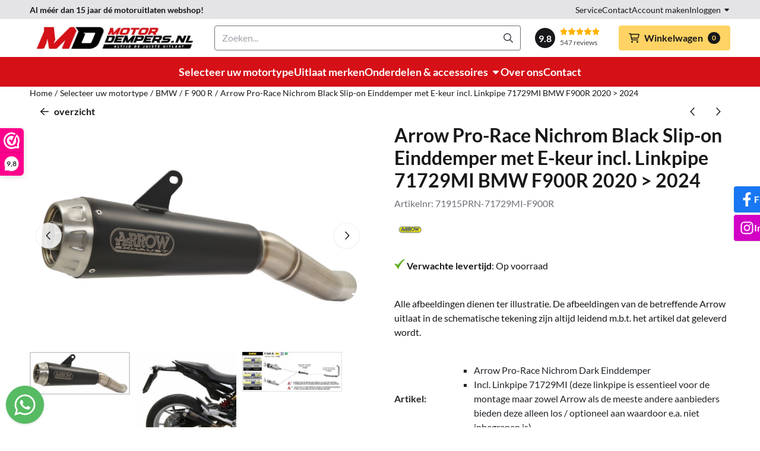

--- FILE ---
content_type: text/html; charset=UTF-8
request_url: https://www.motordempers.nl/motor-uitlaten/bmw/f-900-r/arrow-pro-race-nichrom-black-einddemper-met-e-keur-incl-linkpipe-bmw-f900r-
body_size: 27911
content:
<!DOCTYPE html> <html lang="nl" class="no-js"> <head> <meta http-equiv="content-type" content="text/html; charset=utf-8"/> <meta name="description" content=""/> <meta name="robots" content="index,follow"> <meta name="viewport" content="width=device-width, initial-scale=1, user-scalable=yes, maximum-scale=5" /> <meta name="google-site-verification" content="7-6hiueLUNpJ-B-BTtJK8YlxvYurvz1Q21qOEcKx3Q0"/> <title>Arrow Pro-Race Nichrom Black Slip-on Einddemper met E-keur incl.... - Uitlaat kopen? Motordempers.nl is de motor uitlaat specialist!</title> <base href="https://www.motordempers.nl/"/> <link rel="dns-prefetch" href="https://fonts.gstatic.com/"> <link rel="dns-prefetch" href="https://cdn.shoptrader.com/"> <link rel="dns-prefetch" href="https://connect.facebook.net/"> <link rel="icon" href="https://www.motordempers.nl/images/faviconimages/favicon.ico" type="image/x-icon"> <link rel="shortcut icon" type="image/x-icon" href="https://www.motordempers.nl/images/faviconimages/favicon.ico"/> <link rel="canonical" href="https://www.motordempers.nl/motor-uitlaten/bmw/f-900-r/arrow-pro-race-nichrom-black-einddemper-met-e-keur-incl-linkpipe-bmw-f900r-"/> <script>
        window.translations = {
                        PRODUCT_CARD_ARIA_LABEL: 'Product: ',
            PRODUCT_PRIJS_ARIA_LABEL: 'Prijs: ',
                        SHOPPING_CART_BUTTON_ARIA_LABEL_1: 'Voeg ',
            SHOPPING_CART_BUTTON_ARIA_LABEL_2: ' toe aan winkelwagen',
            PRODUCT_PRIJS_KORTING_ARIA_LABEL_1: 'Van ',
            PRODUCT_PRIJS_KORTING_ARIA_LABEL_2: ' voor ',
                        SHOPPINGCART_ARIA_LIVE_QUANTITY_UPDATE_MESSAGE_BEGIN: 'Aantal van',
            SHOPPINGCART_ARIA_LIVE_QUANTITY_INCREASE_MESSAGE: 'is verhoogd naar',
            SHOPPINGCART_ARIA_LIVE_QUANTITY_DECREASE_MESSAGE: 'is verlaagd naar',
            SHOPPINGCART_ARIA_LIVE_DELETE_PRODUCT_MESSAGE: 'is verwijderd uit de winkelwagen.',
            SHOPPINGCART_ARIA_LIVE_QUANTITY_REFRESH_MESSAGE: 'is bijgewerkt naar'
        };
    </script> <style>
            @font-face{font-display:swap;font-family:'Lato';font-style:normal;font-weight:400;src:url(https://fonts.gstatic.com/s/lato/v25/S6uyw4BMUTPHjxAwXjeu.woff2) format('woff2');unicode-range:U+0100-02BA,U+02BD-02C5,U+02C7-02CC,U+02CE-02D7,U+02DD-02FF,U+0304,U+0308,U+0329,U+1D00-1DBF,U+1E00-1E9F,U+1EF2-1EFF,U+2020,U+20A0-20AB,U+20AD-20C0,U+2113,U+2C60-2C7F,U+A720-A7FF}@font-face{font-display:swap;font-family:'Lato';font-style:normal;font-weight:400;src:url(https://fonts.gstatic.com/s/lato/v25/S6uyw4BMUTPHjx4wXg.woff2) format('woff2');unicode-range:U+0000-00FF,U+0131,U+0152-0153,U+02BB-02BC,U+02C6,U+02DA,U+02DC,U+0304,U+0308,U+0329,U+2000-206F,U+20AC,U+2122,U+2191,U+2193,U+2212,U+2215,U+FEFF,U+FFFD}@font-face{font-display:swap;font-family:'Lato';font-style:normal;font-weight:700;src:url(https://fonts.gstatic.com/s/lato/v25/S6u9w4BMUTPHh6UVSwaPGR_p.woff2) format('woff2');unicode-range:U+0100-02BA,U+02BD-02C5,U+02C7-02CC,U+02CE-02D7,U+02DD-02FF,U+0304,U+0308,U+0329,U+1D00-1DBF,U+1E00-1E9F,U+1EF2-1EFF,U+2020,U+20A0-20AB,U+20AD-20C0,U+2113,U+2C60-2C7F,U+A720-A7FF}@font-face{font-display:swap;font-family:'Lato';font-style:normal;font-weight:700;src:url(https://fonts.gstatic.com/s/lato/v25/S6u9w4BMUTPHh6UVSwiPGQ.woff2) format('woff2');unicode-range:U+0000-00FF,U+0131,U+0152-0153,U+02BB-02BC,U+02C6,U+02DA,U+02DC,U+0304,U+0308,U+0329,U+2000-206F,U+20AC,U+2122,U+2191,U+2193,U+2212,U+2215,U+FEFF,U+FFFD}@font-face{font-display:swap;font-family:'Roboto Condensed';font-style:normal;font-weight:400;src:url(https://fonts.gstatic.com/s/robotocondensed/v31/ieVo2ZhZI2eCN5jzbjEETS9weq8-_d6T_POl0fRJeyWyosBD5XxxKA.woff2) format('woff2');unicode-range:U+0460-052F,U+1C80-1C8A,U+20B4,U+2DE0-2DFF,U+A640-A69F,U+FE2E-FE2F}@font-face{font-display:swap;font-family:'Roboto Condensed';font-style:normal;font-weight:400;src:url(https://fonts.gstatic.com/s/robotocondensed/v31/ieVo2ZhZI2eCN5jzbjEETS9weq8-_d6T_POl0fRJeyWyosBK5XxxKA.woff2) format('woff2');unicode-range:U+0301,U+0400-045F,U+0490-0491,U+04B0-04B1,U+2116}@font-face{font-display:swap;font-family:'Roboto Condensed';font-style:normal;font-weight:400;src:url(https://fonts.gstatic.com/s/robotocondensed/v31/ieVo2ZhZI2eCN5jzbjEETS9weq8-_d6T_POl0fRJeyWyosBC5XxxKA.woff2) format('woff2');unicode-range:U+1F00-1FFF}@font-face{font-display:swap;font-family:'Roboto Condensed';font-style:normal;font-weight:400;src:url(https://fonts.gstatic.com/s/robotocondensed/v31/ieVo2ZhZI2eCN5jzbjEETS9weq8-_d6T_POl0fRJeyWyosBN5XxxKA.woff2) format('woff2');unicode-range:U+0370-0377,U+037A-037F,U+0384-038A,U+038C,U+038E-03A1,U+03A3-03FF}@font-face{font-display:swap;font-family:'Roboto Condensed';font-style:normal;font-weight:400;src:url(https://fonts.gstatic.com/s/robotocondensed/v31/ieVo2ZhZI2eCN5jzbjEETS9weq8-_d6T_POl0fRJeyWyosBB5XxxKA.woff2) format('woff2');unicode-range:U+0102-0103,U+0110-0111,U+0128-0129,U+0168-0169,U+01A0-01A1,U+01AF-01B0,U+0300-0301,U+0303-0304,U+0308-0309,U+0323,U+0329,U+1EA0-1EF9,U+20AB}@font-face{font-display:swap;font-family:'Roboto Condensed';font-style:normal;font-weight:400;src:url(https://fonts.gstatic.com/s/robotocondensed/v31/ieVo2ZhZI2eCN5jzbjEETS9weq8-_d6T_POl0fRJeyWyosBA5XxxKA.woff2) format('woff2');unicode-range:U+0100-02BA,U+02BD-02C5,U+02C7-02CC,U+02CE-02D7,U+02DD-02FF,U+0304,U+0308,U+0329,U+1D00-1DBF,U+1E00-1E9F,U+1EF2-1EFF,U+2020,U+20A0-20AB,U+20AD-20C0,U+2113,U+2C60-2C7F,U+A720-A7FF}@font-face{font-display:swap;font-family:'Roboto Condensed';font-style:normal;font-weight:400;src:url(https://fonts.gstatic.com/s/robotocondensed/v31/ieVo2ZhZI2eCN5jzbjEETS9weq8-_d6T_POl0fRJeyWyosBO5Xw.woff2) format('woff2');unicode-range:U+0000-00FF,U+0131,U+0152-0153,U+02BB-02BC,U+02C6,U+02DA,U+02DC,U+0304,U+0308,U+0329,U+2000-206F,U+20AC,U+2122,U+2191,U+2193,U+2212,U+2215,U+FEFF,U+FFFD}@font-face{font-display:swap;font-family:'Roboto Condensed';font-style:normal;font-weight:700;src:url(https://fonts.gstatic.com/s/robotocondensed/v31/ieVo2ZhZI2eCN5jzbjEETS9weq8-_d6T_POl0fRJeyVVpcBD5XxxKA.woff2) format('woff2');unicode-range:U+0460-052F,U+1C80-1C8A,U+20B4,U+2DE0-2DFF,U+A640-A69F,U+FE2E-FE2F}@font-face{font-display:swap;font-family:'Roboto Condensed';font-style:normal;font-weight:700;src:url(https://fonts.gstatic.com/s/robotocondensed/v31/ieVo2ZhZI2eCN5jzbjEETS9weq8-_d6T_POl0fRJeyVVpcBK5XxxKA.woff2) format('woff2');unicode-range:U+0301,U+0400-045F,U+0490-0491,U+04B0-04B1,U+2116}@font-face{font-display:swap;font-family:'Roboto Condensed';font-style:normal;font-weight:700;src:url(https://fonts.gstatic.com/s/robotocondensed/v31/ieVo2ZhZI2eCN5jzbjEETS9weq8-_d6T_POl0fRJeyVVpcBC5XxxKA.woff2) format('woff2');unicode-range:U+1F00-1FFF}@font-face{font-display:swap;font-family:'Roboto Condensed';font-style:normal;font-weight:700;src:url(https://fonts.gstatic.com/s/robotocondensed/v31/ieVo2ZhZI2eCN5jzbjEETS9weq8-_d6T_POl0fRJeyVVpcBN5XxxKA.woff2) format('woff2');unicode-range:U+0370-0377,U+037A-037F,U+0384-038A,U+038C,U+038E-03A1,U+03A3-03FF}@font-face{font-display:swap;font-family:'Roboto Condensed';font-style:normal;font-weight:700;src:url(https://fonts.gstatic.com/s/robotocondensed/v31/ieVo2ZhZI2eCN5jzbjEETS9weq8-_d6T_POl0fRJeyVVpcBB5XxxKA.woff2) format('woff2');unicode-range:U+0102-0103,U+0110-0111,U+0128-0129,U+0168-0169,U+01A0-01A1,U+01AF-01B0,U+0300-0301,U+0303-0304,U+0308-0309,U+0323,U+0329,U+1EA0-1EF9,U+20AB}@font-face{font-display:swap;font-family:'Roboto Condensed';font-style:normal;font-weight:700;src:url(https://fonts.gstatic.com/s/robotocondensed/v31/ieVo2ZhZI2eCN5jzbjEETS9weq8-_d6T_POl0fRJeyVVpcBA5XxxKA.woff2) format('woff2');unicode-range:U+0100-02BA,U+02BD-02C5,U+02C7-02CC,U+02CE-02D7,U+02DD-02FF,U+0304,U+0308,U+0329,U+1D00-1DBF,U+1E00-1E9F,U+1EF2-1EFF,U+2020,U+20A0-20AB,U+20AD-20C0,U+2113,U+2C60-2C7F,U+A720-A7FF}@font-face{font-display:swap;font-family:'Roboto Condensed';font-style:normal;font-weight:700;src:url(https://fonts.gstatic.com/s/robotocondensed/v31/ieVo2ZhZI2eCN5jzbjEETS9weq8-_d6T_POl0fRJeyVVpcBO5Xw.woff2) format('woff2');unicode-range:U+0000-00FF,U+0131,U+0152-0153,U+02BB-02BC,U+02C6,U+02DA,U+02DC,U+0304,U+0308,U+0329,U+2000-206F,U+20AC,U+2122,U+2191,U+2193,U+2212,U+2215,U+FEFF,U+FFFD}#owl-carousel-homepage .owl-dots .owl-dot.active span,#owl-carousel-homepage .owl-dots .owl-dot:hover span{background:#ff0000!important}div#slider-homepage{max-height:px}.mega-menu{--mega-menu-column-width:275px;--mega-menu-column-spacer:2rem;--mega-menu-extra-field-spacer:var(--mega-menu-column-spacer);--mega-menu-extra-field-width:275px;--mega-menu-heading-color:var(--grey-900);--mega-menu-heading-color-hover:var(--grey-900);--mega-menu-link-color:var(--grey-700);--mega-menu-link-color-hover:var(--grey-700);--mega-menu-extra-field-color:var(--grey-700);justify-content:space-between;gap:var(--mega-menu-extra-field-spacer);display:none;position:absolute;height:auto;z-index:var(--mega-menu-dropdown-z-index);background:#fff;box-shadow:none;transition-property:box-shadow;border-radius:var(--mega-menu-dropdown-border-radius);border:0}.mega-menu:has(.mega-menu__extra-field){--mega-menu-column-width:245px}.hasSubChilds.mega-menu,.smallMenuMaxItems.mega-menu{--mega-menu-nav-width:calc(100% - var(--mega-menu-extra-field-width) - var(--mega-menu-extra-field-spacer));left:0;width:100%;padding-block:1.5rem;padding-inline:2rem}.hasNoSubChilds:not(.smallMenuMaxItems).mega-menu{--mega-menu-nav-width:auto;--mega-menu-min-width:12rem;min-width:var(--mega-menu-min-width);width:max-content;padding-block:.5rem;padding-inline:var(--site-nav-item-padding-x)}@supports selector(:has(a,b)){.site-nav-item--level-0:has(.hasNoSubChilds:not(.smallMenuMaxItems).mega-menu){position:relative}.hasNoSubChilds:not(.smallMenuMaxItems).mega-menu{min-width:max(var(--mega-menu-min-width), 100%)}}.site-nav-item--level-0 .mega-menu.is-open,.site-nav-item--level-0:hover .mega-menu,.site-nav-item--level-0.js-hover .mega-menu{display:flex;--mega-menu-box-shadow-backdrop:-500vh 1000vh 0 1000vh rgba(0, 0, 0, .05);--mega-menu-box-shadow-border-color:var(--border-color);--mega-menu-box-shadow-border:0 1px 0 0 var(--mega-menu-box-shadow-border-color), /* bottom */
            -1px 0 0 0 var(--mega-menu-box-shadow-border-color), /* left */
            1px 0 0 0 var(--mega-menu-box-shadow-border-color);box-shadow:var(--mega-menu-box-shadow-border),var(--shadow-xl),var(--mega-menu-box-shadow-backdrop)}.hasSubChilds .mega-menu__nav,.smallMenuMaxItems .mega-menu__nav{column-gap:var(--mega-menu-column-spacer);column-width:var(--mega-menu-column-width);column-count:auto}.mega-menu__nav{width:100%}.hasSubChilds .mega-menu__list-wrapper{flex:1 0 auto;width:100%;margin-bottom:1rem;-webkit-column-break-inside:avoid;page-break-inside:avoid;break-inside:avoid}.mega-menu__list-heading,.mega-menu__list-item-link{display:block;text-overflow:ellipsis;overflow-x:hidden}@media screen and (max-width:1200px){.site-nav-item-link--level-0,.mega-menu__list-heading,.mega-menu__list-item-link{font-size:var(--text-size-sm)}}.mega-menu__list-heading:hover,.mega-menu__list-heading:focus,.mega-menu__list-item-link:hover,.mega-menu__list-item-link:focus{text-decoration:underline}.hasSubChilds .mega-menu__list-heading{font-weight:var(--font-weight-bold);color:var(--mega-menu-heading-color)}.hasSubChilds .mega-menu__list-heading:hover,.hasSubChilds .mega-menu__list-heading:focus{color:var(--mega-menu-heading-color-hover)}.hasNoSubChilds .mega-menu__list-heading,.hasNoSubChilds .mega-menu__extra-field{padding-block:.5rem}.mega-menu__list-item-link{padding-block:.25em}.hasNoSubChilds .mega-menu__list-heading,.mega-menu__list-item-link{color:var(--mega-menu-link-color)}.hasNoSubChilds .mega-menu__list-heading:hover,.hasNoSubChilds .mega-menu__list-heading:focus,.mega-menu__list-item-link:hover,.mega-menu__list-item-link:focus{color:var(--mega-menu-link-color-hover)}.mega-menu__btn{--btn-font-weight:var(--font-weight-normal);margin-top:.25rem}.mega-menu__extra-field{color:var(--mega-menu-extra-field-color)}.mega-menu__extra-field img{max-width:100%;height:auto}.mega-menu__extra-field--has-category-image{display:flex}.mega-menu__category-image{margin:auto}div#nieuwsbriefpopup{font-family:Verdana;margin-top:-350px;left:-200%;margin-left:-250px;width:500px;height:auto;min-height:180px;color:#000;border-radius:5px;background:url(/images/nieuwsbriefpopupimages/nieuwsbrief_popup_image.jpg);}
        </style> <link rel="stylesheet" href="/themes/4000/css/abstracts/_print.css" media="print" crossorigin> <link rel="stylesheet" href="/themes/4000/css/abstracts/_variables_new.css?v=131.29561855198877591933" crossorigin> <link rel="stylesheet" href="/images/css/stApp-4000.css?v=131.29561855198877591933" crossorigin> <link rel="stylesheet" href="/themes/4000/css/stProduct-4000.css?v=131.29561855198877591933" crossorigin> <link rel="stylesheet" href="/themes/4000/css/icomoon.css?v=131.29561855198877591933" media="print" onload="this.media='all'" crossorigin> <script>(function (w, d, s, l, i) {
            w[l] = w[l] || []; w[l].push({
                'gtm.start':
                    new Date().getTime(), event: 'gtm.js'
            }); var f = d.getElementsByTagName(s)[0],
                j = d.createElement(s), dl = l != 'dataLayer' ? '&l=' + l : ''; j.async = true; j.src =
                'https://www.googletagmanager.com/gtm.js?id=' + i + dl; f.parentNode.insertBefore(j, f);
        })(window,document,'script','dataLayer','GTM-5SGT658');
    </script> <script>
        !function(f,b,e,v,n,t,s)
        {if(f.fbq)return;n=f.fbq=function(){n.callMethod?
            n.callMethod.apply(n,arguments):n.queue.push(arguments)};
            if(!f._fbq)f._fbq=n;n.push=n;n.loaded=!0;n.version='2.0';
            n.queue=[];t=b.createElement(e);t.async=!0;
            t.src=v;s=b.getElementsByTagName(e)[0];
            s.parentNode.insertBefore(t,s)}(window, document,'script',
            'https://connect.facebook.net/en_US/fbevents.js');
        fbq('init', '922442895059045');
        fbq('track', 'PageView');
    </script> <script type="application/ld+json">
            
			{
			  "@context": "https://schema.org",
			  "@type": "Organization",
			  "name": "Motordempers.nl",
			  "aggregateRating": {
				"@type": "AggregateRating",
				"ratingValue": "9.8",
				"reviewCount": "547",
				"bestRating": "10",
				"worstRating": "1"
			  },
			  "url": "https://www.webwinkelkeur.nl/webshop/Motordempers-nl_4836/reviews"
			}
		
        </script>
    
        
        <meta name="twitter:card" content="summary" /> <meta name="twitter:title" content="Arrow Pro-Race Nichrom Black Slip-on Einddemper met E-keur incl.... - Uitlaat kopen? Motordempers.nl is de motor uitlaat specialist!" /> <meta name="twitter:description" content="" /> <meta name="twitter:image" content="https://www.motordempers.nl/images/productimages/big/arrow-pro-race-nichrom-black.jpg" /> <meta name="twitter:url" content="https://www.motordempers.nl/motor-uitlaten/bmw/f-900-r/arrow-pro-race-nichrom-black-einddemper-met-e-keur-incl-linkpipe-bmw-f900r-" /> <script type="application/ld+json">{
    "@context": "http://schema.org",
    "@type": "Product",
    "name": "Arrow Pro-Race Nichrom Black Slip-on Einddemper met E-keur incl. Linkpipe 71729MI BMW F900R 2020 &gt; 2024",
    "mpn": "",
    "sku": "",
    "image": "https://www.motordempers.nl/images/productimages/big/arrow-pro-race-nichrom-black.jpg",
    "description": " Verwachte levertijd: Op voorraad\u00a0\u00a0Alle afbeeldingen dienen ter illustratie. De afbeeldingen van de betreffende Arrow uitlaat in de schematische tekening zijn altijd leidend m.b.t. het artikel dat geleverd wordt.\u00a0Artikel:Arrow Pro-Race Nichrom Dark EinddemperIncl. Linkpipe 71729MI (deze linkpipe is essentieel voor de montage maar zowel Arrow als de meeste andere aanbieders bieden deze alleen los / optioneel aan waardoor e.a. niet inbegrepen is)Conditie:Nieuw in doosMontage onderdelen:Alle benodigde onderdelen en materialen voor een juiste montage worden meegeleverd zoals bijv. ophangbeugel, bevestigingen etc.Incl. Linkpipe 71729MI (deze linkpipe is essentieel voor de montage maar zowel Arrow als de meeste andere aanbieders bieden deze alleen los / optioneel aan waardoor e.a. niet inbegrepen is)Plug & Play:JaE-keur:jaOptimalisatie:GeluidPerformance (vermogen en koppel)Esthetisch / uiterlijk van je motorfietsPersonalisatie van je motorfietsMinder gewicht t.o.v. origineelKatalysator:\u00a0Originele Katalysator vervalt en wordt vervangen door Linkpipe 71729MI met KatalysatorAfstelling / Remapping:Niet nodig, tenzij gecombineerd met high performance voorbochten of andere prestatie verhogende toepassingendB-killer:JaMontage graad:EenvoudigMontage duur:Gemiddeld 45 tot 60 minutenBijzonderheden:Wij leveren deze einddemper incl. benodigde linkpipe terwijl Arrow en vele andere aanbieders deze optioneel aanbieden. De linkpipe is echter essentieel voor de montage. Zonder de linkpipe kan de einddemper niet gemonteerd worden!Extra informatie:Extra vermogen en koppel nodig? Breidt evt. uit met een High Performance Voorbocht. Vraag naar de mogelijkheden via info@motordempers.nl\u00a0\u00a0",
    "offers": {
        "@type": "Offer",
        "price": "605.00",
        "priceCurrency": "EUR",
        "url": "https://www.motordempers.nl/motor-uitlaten/bmw/f-900-r/arrow-pro-race-nichrom-black-einddemper-met-e-keur-incl-linkpipe-bmw-f900r-",
        "availability": "https://schema.org/InStock"
    },
    "brand": {
        "@type": "Brand",
        "name": "Arrow"
    }
}</script>
</head> <body id="st_product" class="motor-uitlaten bmw f-900-r arrow-pro-race-nichrom-black-einddemper-met-e-keur-incl-linkpipe-bmw-f900r not-logged-in "> <noscript> <iframe src="https://www.googletagmanager.com/ns.html?id=GTM-5SGT658" height="0" width="0" style="display:none;visibility:hidden"></iframe> </noscript> <a href="#main-content" class="skip-link_btn btn btn-dark">Ga naar hoofdinhoud</a> <a name="body-top"></a> <div class="page_placeholder_layover" id="page_placeholder_layover"> <img src="opc_loader.png" class="opc_loader" alt="" role="presentation"/> </div> <div id="cookieAriaLiveRegion" class="sr-only" aria-live="polite" aria-atomic="true"> <p id="cookieAriaLiveMessage">Cookievoorkeuren zijn momenteel gesloten.</p> </div><div id="nieuwsbriefpopup" class="modal" role="dialog" aria-labelledby="nieuwsbriefPopupTitle" aria-modal="true" aria-hidden="true"> <span id="nieuwsbriefPopupTitle" class="sr-only">Schrijf je nu in en ontvang onze nieuwsbrief</span> <button class="btn-icon btn-transparent btn-close jsNieuwsbriefpopupClose" aria-label="Sluit pop-up" title="Sluit pop-up"> <span class="st-icon st-icon-style-regular st-icon-xmark"> <svg xmlns="http://www.w3.org/2000/svg" viewBox="0 0 320 512"> <path d="M312.1 375c9.369 9.369 9.369 24.57 0 33.94s-24.57 9.369-33.94 0L160 289.9l-119 119c-9.369 9.369-24.57 9.369-33.94 0s-9.369-24.57 0-33.94L126.1 256L7.027 136.1c-9.369-9.369-9.369-24.57 0-33.94s24.57-9.369 33.94 0L160 222.1l119-119c9.369-9.369 24.57-9.369 33.94 0s9.369 24.57 0 33.94L193.9 256L312.1 375z"/> </svg> </span> </button> <div class="modal-body"> <form name="newsletter" action="https://www.motordempers.nl/newsletters_subscribe.php" method="post"> <div id="inner_nieuwsbriefpopup"> <div style="text-align: center;"> <p><span style="color:#FF0000;"><strong><span style="font-size:20px;">Belangrijke mededeling:</span></strong></span></p> <p>Wegens <strong>onverwachte familieomstandigheden</strong> zijn wij <strong>tot en met 4 ma</strong>a<strong>rt</strong> n<strong>iet in de gelegenheid u telefonisch of per e-mail te woord te staan</strong>. Na deze datum zullen wij alle e-mails <strong>zo spoedig mogelijk </strong>behandelen. Wij begrijpen dat deze situatie vervelend voor u kan zijn en <strong>waarderen uw begrip en geduld in deze periode zeer</strong>.</p> <p><strong>Let op: </strong>Bestellingen die tussen<strong> 20 februari en 4 maart </strong>worden geplaatst<strong>, zullen na 4 maart worden verwerkt. </strong>Wij streven ernaar dit zo snel mogelijk te doen en<strong> danken u bij voorbaat voor uw geduld en begrip.</strong></p> <p><strong>Onze excuses voor het eventuele ongemak.</strong></p> <p><strong>Hartelijk dank voor uw begrip.</strong></p> <p>Met vriendelijke groet,</p> <p>Team Motordempers.nl&quot;</p> </div> <div class="input-group contact_us"> <div class="d-none"> <input name="website" type="text" class="website" tabindex="-1"/> </div> <div class="form-floating"> <input value="" placeholder="E-mail adres:" id="nieuwsbriefEmail" type="email" name="Email" class="form-control"/> <label for="nieuwsbriefEmail">E-mail adres:</label> </div> <div class="g-recaptcha" id="product_newsletter_popup"></div> </div> </div> <button class="configuration_btn configuration_button configuration_button_general has_icon_right" type="submit"> <span>Aanmelden</span> <span class="st-icon st-icon-style-regular st-icon-arrow-right"> <svg xmlns="http://www.w3.org/2000/svg" viewBox="0 0 448 512"> <path d="M264.6 70.63l176 168c4.75 4.531 7.438 10.81 7.438 17.38s-2.688 12.84-7.438 17.38l-176 168c-9.594 9.125-24.78 8.781-33.94-.8125c-9.156-9.5-8.812-24.75 .8125-33.94l132.7-126.6H24.01c-13.25 0-24.01-10.76-24.01-24.01s10.76-23.99 24.01-23.99h340.1l-132.7-126.6C221.8 96.23 221.5 80.98 230.6 71.45C239.8 61.85 254.1 61.51 264.6 70.63z"/> </svg> </span> </button> </form> </div> </div><aside class="topmenu" aria-label="Topmenu"> <div class="bs-container d-flex" style="height:100%;"> <div class="topmenu-inner" id="menu_top"> <div class="topmenu-inner-col"> <div id="menu_top_content" class="topmenu-content"> <p><strong>Al méér dan 15 jaar dé motoruitlaten webshop!</strong></p> </div> </div> <nav class="topmenu-inner-col" aria-label="Topmenu navigatie"> <ul class="topmenu-nav"> <li class="topmenu-nav-item topmenu-nav-item-1"><a href="https://www.motordempers.nl/service/" target="_self">Service</a></li> <li class="topmenu-nav-item topmenu-nav-item-2"><a href="https://www.motordempers.nl/contact530442/" target="_self">Contact</a></li> <li class="topmenu-nav-item topmenu-nav-item-3"><a href="https://www.motordempers.nl/create_account.php" target="_self">Account maken</a></li> </ul> <ul class="topmenu_login-box"> <li class="login-button"> <button href="https://www.motordempers.nl/login.php" id="login-toggle" aria-haspopup="true" aria-controls="login-form" aria-expanded="false" class="loggedin btn-topmenu">
                Inloggen<span class="st-icon st-icon-style-regular st-icon-caret-down"> <svg xmlns="http://www.w3.org/2000/svg" viewBox="0 0 320 512"> <path d="M137.4 374.6c12.5 12.5 32.8 12.5 45.3 0l128-128c9.2-9.2 11.9-22.9 6.9-34.9s-16.6-19.8-29.6-19.8L32 192c-12.9 0-24.6 7.8-29.6 19.8s-2.2 25.7 6.9 34.9l128 128z"/> </svg> </span> </button> <div id="login-bar" class="dropdown-menu" role="form" aria-labelledby="login-toggle" hidden> <form name="login-bar" action="https://www.motordempers.nl/login.php?action=process" method="post" enctype="application/x-www-form-urlencoded" autocomplete="off"> <input type="hidden" name="form_name" value="login-bar"> <div id="login-bar-email-adress"> <label for="loginBarEmail">E-mailadres:</label> <input type="email" name="email_address" class="form-control" id="loginBarEmail" autocomplete="username email"> </div> <div id="login-bar-password"> <label for="loginbarPassword">Wachtwoord</label> <input type="password" name="password" class="form-control" id="loginbarPassword" autocomplete="current-password"> </div> <div class="login-bar-submit"> <button type="submit" class="configuration_btn configuration_button configuration_button_general has_icon_left"> <span class="st-icon st-icon-style-regular st-icon-user"> <svg xmlns="http://www.w3.org/2000/svg" viewBox="0 0 448 512"> <path d="M272 304h-96C78.8 304 0 382.8 0 480c0 17.67 14.33 32 32 32h384c17.67 0 32-14.33 32-32C448 382.8 369.2 304 272 304zM48.99 464C56.89 400.9 110.8 352 176 352h96c65.16 0 119.1 48.95 127 112H48.99zM224 256c70.69 0 128-57.31 128-128c0-70.69-57.31-128-128-128S96 57.31 96 128C96 198.7 153.3 256 224 256zM224 48c44.11 0 80 35.89 80 80c0 44.11-35.89 80-80 80S144 172.1 144 128C144 83.89 179.9 48 224 48z"/> </svg> </span> <span class="button">Inloggen</span> </button> </div> <div id="login-bar-password-forgotten"> <a href="https://www.motordempers.nl/password_forgotten.php" class="user_pass_forgotten text-decoration-underline">Wachtwoord vergeten?</a> </div> <div id="login-bar-create-account"> <a href="https://www.motordempers.nl/create_account.php" class="user_create_account text-decoration-underline">Account aanmaken</a> </div> </form> </div> </li> </ul> </nav> </div> </div> </aside> <aside class="header-review-mobile header-review-mobile--wwk" aria-label="Klantwaardering"> <a href="https://www.webwinkelkeur.nl/webshop/Motordempers-nl_4836/reviews" target="_blank" rel="noopener noreferrer" class="header-review-link d-flex"> <div class="header-review-mobile-content"> <div class="header-review-stars d-flex"> <span class="st-icon st-icon-style-regular st-icon-star-full"> <svg xmlns="http://www.w3.org/2000/svg" viewBox="0 0 576 512"> <path d="M316.9 18C311.6 7 300.4 0 288.1 0s-23.4 7-28.8 18L195 150.3 51.4 171.5c-12 1.8-22 10.2-25.7 21.7s-.7 24.2 7.9 32.7L137.8 329 113.2 474.7c-2 12 3 24.2 12.9 31.3s23 8 33.8 2.3l128.3-68.5 128.3 68.5c10.8 5.7 23.9 4.9 33.8-2.3s14.9-19.3 12.9-31.3L438.5 329 542.7 225.9c8.6-8.5 11.7-21.2 7.9-32.7s-13.7-19.9-25.7-21.7L381.2 150.3 316.9 18z"/> </svg> </span> <span class="st-icon st-icon-style-regular st-icon-star-full"> <svg xmlns="http://www.w3.org/2000/svg" viewBox="0 0 576 512"> <path d="M316.9 18C311.6 7 300.4 0 288.1 0s-23.4 7-28.8 18L195 150.3 51.4 171.5c-12 1.8-22 10.2-25.7 21.7s-.7 24.2 7.9 32.7L137.8 329 113.2 474.7c-2 12 3 24.2 12.9 31.3s23 8 33.8 2.3l128.3-68.5 128.3 68.5c10.8 5.7 23.9 4.9 33.8-2.3s14.9-19.3 12.9-31.3L438.5 329 542.7 225.9c8.6-8.5 11.7-21.2 7.9-32.7s-13.7-19.9-25.7-21.7L381.2 150.3 316.9 18z"/> </svg> </span> <span class="st-icon st-icon-style-regular st-icon-star-full"> <svg xmlns="http://www.w3.org/2000/svg" viewBox="0 0 576 512"> <path d="M316.9 18C311.6 7 300.4 0 288.1 0s-23.4 7-28.8 18L195 150.3 51.4 171.5c-12 1.8-22 10.2-25.7 21.7s-.7 24.2 7.9 32.7L137.8 329 113.2 474.7c-2 12 3 24.2 12.9 31.3s23 8 33.8 2.3l128.3-68.5 128.3 68.5c10.8 5.7 23.9 4.9 33.8-2.3s14.9-19.3 12.9-31.3L438.5 329 542.7 225.9c8.6-8.5 11.7-21.2 7.9-32.7s-13.7-19.9-25.7-21.7L381.2 150.3 316.9 18z"/> </svg> </span> <span class="st-icon st-icon-style-regular st-icon-star-full"> <svg xmlns="http://www.w3.org/2000/svg" viewBox="0 0 576 512"> <path d="M316.9 18C311.6 7 300.4 0 288.1 0s-23.4 7-28.8 18L195 150.3 51.4 171.5c-12 1.8-22 10.2-25.7 21.7s-.7 24.2 7.9 32.7L137.8 329 113.2 474.7c-2 12 3 24.2 12.9 31.3s23 8 33.8 2.3l128.3-68.5 128.3 68.5c10.8 5.7 23.9 4.9 33.8-2.3s14.9-19.3 12.9-31.3L438.5 329 542.7 225.9c8.6-8.5 11.7-21.2 7.9-32.7s-13.7-19.9-25.7-21.7L381.2 150.3 316.9 18z"/> </svg> </span> <span class="st-icon st-icon-style-regular st-icon-star-full"> <svg xmlns="http://www.w3.org/2000/svg" viewBox="0 0 576 512"> <path d="M316.9 18C311.6 7 300.4 0 288.1 0s-23.4 7-28.8 18L195 150.3 51.4 171.5c-12 1.8-22 10.2-25.7 21.7s-.7 24.2 7.9 32.7L137.8 329 113.2 474.7c-2 12 3 24.2 12.9 31.3s23 8 33.8 2.3l128.3-68.5 128.3 68.5c10.8 5.7 23.9 4.9 33.8-2.3s14.9-19.3 12.9-31.3L438.5 329 542.7 225.9c8.6-8.5 11.7-21.2 7.9-32.7s-13.7-19.9-25.7-21.7L381.2 150.3 316.9 18z"/> </svg> </span> </div> <div class="header-review-mobile-score"> <p> <span class="header-review-mobile-score-value">9.8 / 10</span> van <span class="header-review-mobile-count">547</span> reviews
                </p> </div> </div> </a></aside><header class="site-header site-header-large site-header-large-logo-left" role="banner" aria-label="Website header"> <div class="bs-container"> <div class="site-header-inner row align-items-center justify-content-between"> <div class="col-auto col-logo d-flex align-items-center"> <a class="header-logo | d-flex justify-content-center align-items-center" style="height:100%;" href="https://www.motordempers.nl/" > <img data-use-webp='no' fetchpriority='high' width='1200' height='167' alt='motordempers.nl Startpagina' style=' box-sizing:content-box;
            max-height:40px;
            max-width:400px;
            padding-top:12px;
            padding-bottom:12px;' class='header-logo-image' src='/images/shoplogoimages/motordempers.nl-groot-header2020.jpg' onerror='this.onerror=null; this.src="/images/placeholders/image_missing_vierkant.png";'> </a> </div> <div class="col"> <div class="site-header-searchbar"> <form name="advanced_search" action="https://www.motordempers.nl/advanced_search_result.php" method="get" enctype="application/x-www-form-urlencoded"> <input type="hidden" name="form_name" value="advanced_search"> <label for="search" class="sr-only">Zoeken</label> <div class="input-group"> <input type="hidden" name="search_in_description" value="0"> <input type="hidden" name="Beschrijving" value="0"> <input type="hidden" name="Artikelnaam" value=true> <input type="hidden" name="Ean" value="1"> <input type="hidden" name="Sku" value="1"> <input type="hidden" name="Artikelnummer" value="1"> <input type="hidden" name="Tag" value="0"> <input type="hidden" name="inc_subcat" value="1"> <input name="keywords" type="search" value="" placeholder="Zoeken..." class="form-control form-control-visually-first" id="search"/> <button class="btn btn-icon btn-input-group" type="submit"> <span class="st-icon st-icon-style-regular st-icon-magnifying-glass"> <svg xmlns="http://www.w3.org/2000/svg" viewBox="0 0 512 512"> <path d="M504.1 471l-134-134C399.1 301.5 415.1 256.8 415.1 208c0-114.9-93.13-208-208-208S-.0002 93.13-.0002 208S93.12 416 207.1 416c48.79 0 93.55-16.91 129-45.04l134 134C475.7 509.7 481.9 512 488 512s12.28-2.344 16.97-7.031C514.3 495.6 514.3 480.4 504.1 471zM48 208c0-88.22 71.78-160 160-160s160 71.78 160 160s-71.78 160-160 160S48 296.2 48 208z"/> </svg> </span> </button> </div> </form> <div class="overlay-searchbar"></div> </div> </div> <div class="col-auto d-flex justify-content-end"> <a href="https://www.webwinkelkeur.nl/webshop/Motordempers-nl_4836/reviews" target="_blank" rel="noopener noreferrer" class="header-review-link d-flex"> <div class="header-review header-review--wwk d-flex align-items-center"> <div class="header-review-score d-flex justify-content-center align-items-center"> <span class="header-review-score-value d-flex">9.8</span> </div> <div class="header-review-rating-box d-flex flex-column justify-content-center"> <div class="header-review-stars"> <span class="st-icon st-icon-style-regular st-icon-star-full"> <svg xmlns="http://www.w3.org/2000/svg" viewBox="0 0 576 512"> <path d="M316.9 18C311.6 7 300.4 0 288.1 0s-23.4 7-28.8 18L195 150.3 51.4 171.5c-12 1.8-22 10.2-25.7 21.7s-.7 24.2 7.9 32.7L137.8 329 113.2 474.7c-2 12 3 24.2 12.9 31.3s23 8 33.8 2.3l128.3-68.5 128.3 68.5c10.8 5.7 23.9 4.9 33.8-2.3s14.9-19.3 12.9-31.3L438.5 329 542.7 225.9c8.6-8.5 11.7-21.2 7.9-32.7s-13.7-19.9-25.7-21.7L381.2 150.3 316.9 18z"/> </svg> </span> <span class="st-icon st-icon-style-regular st-icon-star-full"> <svg xmlns="http://www.w3.org/2000/svg" viewBox="0 0 576 512"> <path d="M316.9 18C311.6 7 300.4 0 288.1 0s-23.4 7-28.8 18L195 150.3 51.4 171.5c-12 1.8-22 10.2-25.7 21.7s-.7 24.2 7.9 32.7L137.8 329 113.2 474.7c-2 12 3 24.2 12.9 31.3s23 8 33.8 2.3l128.3-68.5 128.3 68.5c10.8 5.7 23.9 4.9 33.8-2.3s14.9-19.3 12.9-31.3L438.5 329 542.7 225.9c8.6-8.5 11.7-21.2 7.9-32.7s-13.7-19.9-25.7-21.7L381.2 150.3 316.9 18z"/> </svg> </span> <span class="st-icon st-icon-style-regular st-icon-star-full"> <svg xmlns="http://www.w3.org/2000/svg" viewBox="0 0 576 512"> <path d="M316.9 18C311.6 7 300.4 0 288.1 0s-23.4 7-28.8 18L195 150.3 51.4 171.5c-12 1.8-22 10.2-25.7 21.7s-.7 24.2 7.9 32.7L137.8 329 113.2 474.7c-2 12 3 24.2 12.9 31.3s23 8 33.8 2.3l128.3-68.5 128.3 68.5c10.8 5.7 23.9 4.9 33.8-2.3s14.9-19.3 12.9-31.3L438.5 329 542.7 225.9c8.6-8.5 11.7-21.2 7.9-32.7s-13.7-19.9-25.7-21.7L381.2 150.3 316.9 18z"/> </svg> </span> <span class="st-icon st-icon-style-regular st-icon-star-full"> <svg xmlns="http://www.w3.org/2000/svg" viewBox="0 0 576 512"> <path d="M316.9 18C311.6 7 300.4 0 288.1 0s-23.4 7-28.8 18L195 150.3 51.4 171.5c-12 1.8-22 10.2-25.7 21.7s-.7 24.2 7.9 32.7L137.8 329 113.2 474.7c-2 12 3 24.2 12.9 31.3s23 8 33.8 2.3l128.3-68.5 128.3 68.5c10.8 5.7 23.9 4.9 33.8-2.3s14.9-19.3 12.9-31.3L438.5 329 542.7 225.9c8.6-8.5 11.7-21.2 7.9-32.7s-13.7-19.9-25.7-21.7L381.2 150.3 316.9 18z"/> </svg> </span> <span class="st-icon st-icon-style-regular st-icon-star-full"> <svg xmlns="http://www.w3.org/2000/svg" viewBox="0 0 576 512"> <path d="M316.9 18C311.6 7 300.4 0 288.1 0s-23.4 7-28.8 18L195 150.3 51.4 171.5c-12 1.8-22 10.2-25.7 21.7s-.7 24.2 7.9 32.7L137.8 329 113.2 474.7c-2 12 3 24.2 12.9 31.3s23 8 33.8 2.3l128.3-68.5 128.3 68.5c10.8 5.7 23.9 4.9 33.8-2.3s14.9-19.3 12.9-31.3L438.5 329 542.7 225.9c8.6-8.5 11.7-21.2 7.9-32.7s-13.7-19.9-25.7-21.7L381.2 150.3 316.9 18z"/> </svg> </span> </div> <div class="header-review-count"> <span>547 reviews</span> </div> </div> </div> </a> </div> <div class="col-auto d-flex justify-content-end"> <nav class="site-header-nav d-flex" aria-label="Gebruikersnavigatie"> <div class="site-header-basket-wrapper basket_wrapper"> <div class="site-header-basket-button cart_content"> <a href="https://www.motordempers.nl/shopping_cart.php" role="button" id="basket-toggle" class="btn basket-button" aria-controls="floating-basket" aria-expanded="false" aria-label="Winkelwagen bekijken, 0 items" aria-haspopup="true"> <span class="d-flex has_icon_left" href="https://www.motordempers.nl/shopping_cart.php"> <span class="st-icon st-icon-style-regular st-icon-cart-shopping"> <svg xmlns="http://www.w3.org/2000/svg" viewBox="0 0 576 512"> <path d="M24 0C10.7 0 0 10.7 0 24S10.7 48 24 48H69.5c3.8 0 7.1 2.7 7.9 6.5l51.6 271c6.5 34 36.2 58.5 70.7 58.5H488c13.3 0 24-10.7 24-24s-10.7-24-24-24H199.7c-11.5 0-21.4-8.2-23.6-19.5L170.7 288H459.2c32.6 0 61.1-21.8 69.5-53.3l41-152.3C576.6 57 557.4 32 531.1 32h-411C111 12.8 91.6 0 69.5 0H24zM131.1 80H520.7L482.4 222.2c-2.8 10.5-12.3 17.8-23.2 17.8H161.6L131.1 80zM176 512a48 48 0 1 0 0-96 48 48 0 1 0 0 96zm336-48a48 48 0 1 0 -96 0 48 48 0 1 0 96 0z"/> </svg> </span> <span>Winkelwagen</span> </span> <span class="quantity" data-bind="text: cartCount"></span> </a> </div> <div class="floating_basket_wrapper dropdown-menu" id="floating-basket" aria-label="Winkelwagen overzicht" hidden> <div class="basket_content"> <a href="https://www.motordempers.nl/shopping_cart.php" id="skip-to-checkout">Sla productlijst over en ga naar afrekenen</a> <table data-bind="visible: cartTable().length > 0" role="table" aria-label="Producten in winkelwagen"> <tbody data-bind="foreach: cartTable" role="rowgroup"> <tr role="row" data-bind="attr: { 'aria-labelledby': 'product-name-' + product_id(), 'aria-describedby': 'product-quantity-' + product_id() + ' product-price-' + product_id() }"> <td role="cell" class="product_image_cell"> <div class="product_image"> <img data-bind="attr: { src: image(), alt: name }"> </div> </td> <td role="cell" class="product_name_cell"> <p data-bind="attr: { 'id': 'product-name-' + product_id() }"><span data-bind="attr: { 'id': 'product-quantity-' + product_id() }, text: quantity"></span> x <a data-bind="attr: { href: url, 'aria-describedby': 'product-quantity-' + product_id() }, text: name"></a></p> <span data-bind="foreach: attributes, visible: attributes().length > 0"> <small><i>-&nbsp;<span data-bind="html: option_name() + ' ' + value_name()"></span></i></small><br> </span> <p data-bind="attr: { 'id': 'product-price-' + product_id() }, html: $root.currencyFormat.symbolLeft + stAppTools.number_format(parseFloat(total_price()) * parseFloat($root.currencyFormat.value), $root.currencyFormat.decimalPlaces, $root.currencyFormat.decimalPoint, $root.currencyFormat.thousandsPoint) + $root.currencyFormat.symbolRight"></p> </td> <td class="product_price_cell" data-bind="click: $parent.removeProduct"> <button aria-label="Verwijder dit product uit de winkelwagen" class="btn btn-transparent"> <span class="st-icon st-icon-style-regular st-icon-trash"> <svg xmlns="http://www.w3.org/2000/svg" viewBox="0 0 448 512"> <path d="M424 80C437.3 80 448 90.75 448 104C448 117.3 437.3 128 424 128H412.4L388.4 452.7C385.9 486.1 358.1 512 324.6 512H123.4C89.92 512 62.09 486.1 59.61 452.7L35.56 128H24C10.75 128 0 117.3 0 104C0 90.75 10.75 80 24 80H93.82L130.5 24.94C140.9 9.357 158.4 0 177.1 0H270.9C289.6 0 307.1 9.358 317.5 24.94L354.2 80H424zM177.1 48C174.5 48 171.1 49.34 170.5 51.56L151.5 80H296.5L277.5 51.56C276 49.34 273.5 48 270.9 48H177.1zM364.3 128H83.69L107.5 449.2C108.1 457.5 115.1 464 123.4 464H324.6C332.9 464 339.9 457.5 340.5 449.2L364.3 128z"/> </svg> </span> </button> </td> </tr> </tbody> </table> <span class="shopping-cart-empty" data-bind="visible: cartTable().length == 0">
            Uw winkelwagen is leeg
        </span> </div> <div class="clear"></div> <div class="floating_basket_total clearfix"> <span class="floating_basket_total_price" data-bind="html: cartValue"></span> <a id="btn-basket-checkout" href="https://www.motordempers.nl/shopping_cart.php" class="configuration_btn configuration_button button configuration_button_submit has_icon_right" data-bind="visible: cartTable().length != 0" role="button"> <span class="button">Afrekenen</span> <span class="st-icon st-icon-style-regular st-icon-arrow-right"> <svg xmlns="http://www.w3.org/2000/svg" viewBox="0 0 448 512"> <path d="M264.6 70.63l176 168c4.75 4.531 7.438 10.81 7.438 17.38s-2.688 12.84-7.438 17.38l-176 168c-9.594 9.125-24.78 8.781-33.94-.8125c-9.156-9.5-8.812-24.75 .8125-33.94l132.7-126.6H24.01c-13.25 0-24.01-10.76-24.01-24.01s10.76-23.99 24.01-23.99h340.1l-132.7-126.6C221.8 96.23 221.5 80.98 230.6 71.45C239.8 61.85 254.1 61.51 264.6 70.63z"/> </svg> </span> </a> </div> </div> </div> </nav> </div> </div> </div> </header><header class="main-header-mobile" role="banner" aria-label="Website header"> <div class="header-mobile "> <div class="bs-container header-mobile-container"> <div class="header-mobile-col" style="flex:1;"> <div class="header-mobile-icon menu-icon" tabindex="0" role="button" aria-controls="mobile_menu" aria-expanded="false"> <span class="st-icon st-icon-style-regular st-icon-bars"> <svg xmlns="http://www.w3.org/2000/svg" viewBox="0 0 448 512"> <path d="M0 88C0 74.75 10.75 64 24 64H424C437.3 64 448 74.75 448 88C448 101.3 437.3 112 424 112H24C10.75 112 0 101.3 0 88zM0 248C0 234.7 10.75 224 24 224H424C437.3 224 448 234.7 448 248C448 261.3 437.3 272 424 272H24C10.75 272 0 261.3 0 248zM424 432H24C10.75 432 0 421.3 0 408C0 394.7 10.75 384 24 384H424C437.3 384 448 394.7 448 408C448 421.3 437.3 432 424 432z"/> </svg> </span></div> </div> <div class="header-mobile-col"> <div id="mobile_menu_logo" class="header-mobile-logo"> <a class="header-mobile-logo-link" href=https://www.motordempers.nl/> <img data-use-webp='no' width='1200' height='167' fetchpriority='high' alt='motordempers.nl Startpagina' class='header-mobile-logo-image' src='/images/shoplogoimages/motordempers.nl-groot-header2020.jpg' onerror='this.onerror=null; this.src="/images/placeholders/image_missing_vierkant.png";'> </a> </div> </div> <nav class="header-mobile-col justify-content-end" style="flex:1;" id="mobile_menu_show_quantity_JS" aria-label="Gebruikersnavigatie"> <div class="header-mobile-icon account-icon"> <a href="https://www.motordempers.nl/account.php"> <span class="st-icon st-icon-style-regular st-icon-user"> <svg xmlns="http://www.w3.org/2000/svg" viewBox="0 0 448 512"> <path d="M272 304h-96C78.8 304 0 382.8 0 480c0 17.67 14.33 32 32 32h384c17.67 0 32-14.33 32-32C448 382.8 369.2 304 272 304zM48.99 464C56.89 400.9 110.8 352 176 352h96c65.16 0 119.1 48.95 127 112H48.99zM224 256c70.69 0 128-57.31 128-128c0-70.69-57.31-128-128-128S96 57.31 96 128C96 198.7 153.3 256 224 256zM224 48c44.11 0 80 35.89 80 80c0 44.11-35.89 80-80 80S144 172.1 144 128C144 83.89 179.9 48 224 48z"/> </svg> </span> </a> </div> <div class="header-mobile-icon shopping-icon"> <a href="https://www.motordempers.nl/shopping_cart.php"> <span class="st-icon st-icon-style-regular st-icon-cart-shopping"> <svg xmlns="http://www.w3.org/2000/svg" viewBox="0 0 576 512"> <path d="M24 0C10.7 0 0 10.7 0 24S10.7 48 24 48H69.5c3.8 0 7.1 2.7 7.9 6.5l51.6 271c6.5 34 36.2 58.5 70.7 58.5H488c13.3 0 24-10.7 24-24s-10.7-24-24-24H199.7c-11.5 0-21.4-8.2-23.6-19.5L170.7 288H459.2c32.6 0 61.1-21.8 69.5-53.3l41-152.3C576.6 57 557.4 32 531.1 32h-411C111 12.8 91.6 0 69.5 0H24zM131.1 80H520.7L482.4 222.2c-2.8 10.5-12.3 17.8-23.2 17.8H161.6L131.1 80zM176 512a48 48 0 1 0 0-96 48 48 0 1 0 0 96zm336-48a48 48 0 1 0 -96 0 48 48 0 1 0 96 0z"/> </svg> </span> <span class="quantity" data-bind="text: cartCount"></span> </a> </div> <div class="header-mobile-icon js-toggle-mobile-searchbar | search-icon"> <a> <span class="st-icon st-icon-style-regular st-icon-magnifying-glass"> <svg xmlns="http://www.w3.org/2000/svg" viewBox="0 0 512 512"> <path d="M504.1 471l-134-134C399.1 301.5 415.1 256.8 415.1 208c0-114.9-93.13-208-208-208S-.0002 93.13-.0002 208S93.12 416 207.1 416c48.79 0 93.55-16.91 129-45.04l134 134C475.7 509.7 481.9 512 488 512s12.28-2.344 16.97-7.031C514.3 495.6 514.3 480.4 504.1 471zM48 208c0-88.22 71.78-160 160-160s160 71.78 160 160s-71.78 160-160 160S48 296.2 48 208z"/> </svg> </span> </a> </div> </nav> </div> </div> <div class="header-mobile-search js-header-mobile-search"> <div class="bs-container"> <div class="mobile-searchbox"> <form name="advanced_search" action="https://www.motordempers.nl/advanced_search_result.php" method="get" enctype="application/x-www-form-urlencoded"> <input type="hidden" name="form_name" value="advanced_search"> <label for="sqr_mobile_search" class="sr-only">Zoeken</label> <div class="input-group"> <input type="hidden" name="search_in_description" value="0"> <input type="hidden" name="inc_subcat" value="1"> <input name="keywords" type="search" value="" placeholder="Zoeken..." class="form-control form-control-visually-first" id="sqr_mobile_search"/> <button class="btn btn-icon btn-input-group" type="submit"> <span class="st-icon st-icon-style-regular st-icon-magnifying-glass"> <svg xmlns="http://www.w3.org/2000/svg" viewBox="0 0 512 512"> <path d="M504.1 471l-134-134C399.1 301.5 415.1 256.8 415.1 208c0-114.9-93.13-208-208-208S-.0002 93.13-.0002 208S93.12 416 207.1 416c48.79 0 93.55-16.91 129-45.04l134 134C475.7 509.7 481.9 512 488 512s12.28-2.344 16.97-7.031C514.3 495.6 514.3 480.4 504.1 471zM48 208c0-88.22 71.78-160 160-160s160 71.78 160 160s-71.78 160-160 160S48 296.2 48 208z"/> </svg> </span> </button> </div> </form> </div> </div> </div> <div id="mobile_menu_overlay" class=""></div> <nav id="mobile_menu_container" class=" " aria-label="Mobiele navigatie"> <div id="mobile_menu" class="mobile_menu" role="navigation"> <section id="mobile_menu_info" class="header-mobile-open" aria-label="Mobiele navigatie header"> <div class="bs-container header-mobile-container"> <p class="mobile-menu-header">Menu</p> <button id="mobile_menu_close" class="btn btn-transparent header-mobile-icon menu-close" aria-label="Sluit menu" type="button"> <span class="st-icon st-icon-style-regular st-icon-xmark"> <svg xmlns="http://www.w3.org/2000/svg" viewBox="0 0 320 512"> <path d="M312.1 375c9.369 9.369 9.369 24.57 0 33.94s-24.57 9.369-33.94 0L160 289.9l-119 119c-9.369 9.369-24.57 9.369-33.94 0s-9.369-24.57 0-33.94L126.1 256L7.027 136.1c-9.369-9.369-9.369-24.57 0-33.94s24.57-9.369 33.94 0L160 222.1l119-119c9.369-9.369 24.57-9.369 33.94 0s9.369 24.57 0 33.94L193.9 256L312.1 375z"/> </svg> </span> </button> </div> </section> <section id="mobile_nav_container" aria-label="Mobiele navigatie"> <div class="mobile_menu_extra_items"> </div> <nav id="categories" class="categories_box mobile_box" aria-label="Primaire navigatie"> <ul class="mobile-menu-list box_content"> <li class="menu-header parent-item" id="dmrp_0"> <a class="item" href="https://www.motordempers.nl/">
                            Home
                        </a> </li> <li class="menu-header parent-item" id="dmm_41"> <a class="item menu-toggle" aria-expanded="false" aria-controls="submenu-cat-41" role="button" target="_self" href="https://www.motordempers.nl/motor-uitlaten/">
                                Selecteer uw motortype
                            </a> </li> <li class="menu-header parent-item" id="dmm_421"> <a class="item menu-toggle" aria-expanded="false" aria-controls="submenu-cat-421" role="button" target="_self" href="https://www.motordempers.nl/alle-uitlaat-merken/">
                                Uitlaat merken
                            </a> </li> <li class="menu-header parent-item" id="dmm_1289"> <a class="item menu-toggle" aria-expanded="false" aria-controls="submenu-cat-1289" role="button" target="_self" href="https://www.motordempers.nl/uitlaat-onderdelen/">
                                Onderdelen & accessoires
                            </a> <button class="submenu-toggle" aria-controls="submenu-cat-1289" aria-expanded="false" aria-label='Toon submenu voor Onderdelen & accessoires'> <span class="expand expandable-item show-chevron-right"><span class='st-icon st-icon-chevron-down fa-icon fa-icon-chevron-down'></span><span class='st-icon st-icon-chevron-right fa-icon fa-icon-chevron-right'></span></span></button><ul class="menu-content onderdelen_&_accessoires parent-item" id="submenu-cat-1289" hidden> <li class="menu-header " id="dmrp_1290"> <a class="item" href="https://www.motordempers.nl/uitlaat-reserve-onderdelen/" target="_self"> <span style="margin-left: 0px; margin-right: .5rem;"><span class='st-icon fa-icon fa-icon-caret-right'></span></span>Uitlaat Reserve Onderdelen      </a></li> <li class="menu-header " id="dmrp_1156"> <a class="item" href="https://www.motordempers.nl/levering-db-killers/" target="_self"> <span style="margin-left: 0px; margin-right: .5rem;"><span class='st-icon fa-icon fa-icon-caret-right'></span></span>Levering dB-killers      </a></li></ul></li> <li class="menu-header parent-item" id="dmm_1544"> <a class="item menu-toggle" aria-expanded="false" aria-controls="submenu-cat-1544" role="button" target="_self" href="https://www.motordempers.nl/over-motordempers/">
                                Over ons
                            </a> </li> <li class="menu-header parent-item" id="dmm_10"> <a class="item menu-toggle" aria-expanded="false" aria-controls="submenu-cat-10" role="button" target="_self" href="https://www.motordempers.nl/contact530442/">
                                Contact
                            </a> </li> </ul> <div class="sub-menu-mobile"> <div class="sub-menu-mobile__top-menu-content"> <ul class="top_menu"> <li class="item1"><a href="https://www.motordempers.nl/service/" target="_self">Service</a></li> <li class="item2"><a href="https://www.motordempers.nl/contact530442/" target="_self">Contact</a></li> <li class="item3"><a href="https://www.motordempers.nl/create_account.php" target="_self">Account maken</a></li> </ul> </div> <div class="sub-menu-mobile__social-media-items"> <div class="mobile-menu-socialmedia"> <a class="social-media-item facebook" target="_blank" rel="noopener noreferrer" href="https://www.facebook.com/motordempers/"><span class="st-icon st-icon-style-regular st-icon-facebook"> <svg xmlns="http://www.w3.org/2000/svg" viewBox="0 0 512 512"> <path d="M504 256C504 119 393 8 256 8S8 119 8 256c0 123.78 90.69 226.38 209.25 245V327.69h-63V256h63v-54.64c0-62.15 37-96.48 93.67-96.48 27.14 0 55.52 4.84 55.52 4.84v61h-31.28c-30.8 0-40.41 19.12-40.41 38.73V256h68.78l-11 71.69h-57.78V501C413.31 482.38 504 379.78 504 256z"/> </svg> </span></a> <a class="social-media-item instagram" target="_blank" rel="noopener noreferrer" href="https://instagram.com/motordempers.nl?igshid=NzZlODBkYWE4Ng=="><span class="st-icon st-icon-style-regular st-icon-instagram"> <svg xmlns="http://www.w3.org/2000/svg" viewBox="0 0 448 512"> <path d="M224.1 141c-63.6 0-114.9 51.3-114.9 114.9s51.3 114.9 114.9 114.9S339 319.5 339 255.9 287.7 141 224.1 141zm0 189.6c-41.1 0-74.7-33.5-74.7-74.7s33.5-74.7 74.7-74.7 74.7 33.5 74.7 74.7-33.6 74.7-74.7 74.7zm146.4-194.3c0 14.9-12 26.8-26.8 26.8-14.9 0-26.8-12-26.8-26.8s12-26.8 26.8-26.8 26.8 12 26.8 26.8zm76.1 27.2c-1.7-35.9-9.9-67.7-36.2-93.9-26.2-26.2-58-34.4-93.9-36.2-37-2.1-147.9-2.1-184.9 0-35.8 1.7-67.6 9.9-93.9 36.1s-34.4 58-36.2 93.9c-2.1 37-2.1 147.9 0 184.9 1.7 35.9 9.9 67.7 36.2 93.9s58 34.4 93.9 36.2c37 2.1 147.9 2.1 184.9 0 35.9-1.7 67.7-9.9 93.9-36.2 26.2-26.2 34.4-58 36.2-93.9 2.1-37 2.1-147.8 0-184.8zM398.8 388c-7.8 19.6-22.9 34.7-42.6 42.6-29.5 11.7-99.5 9-132.1 9s-102.7 2.6-132.1-9c-19.6-7.8-34.7-22.9-42.6-42.6-11.7-29.5-9-99.5-9-132.1s-2.6-102.7 9-132.1c7.8-19.6 22.9-34.7 42.6-42.6 29.5-11.7 99.5-9 132.1-9s102.7-2.6 132.1 9c19.6 7.8 34.7 22.9 42.6 42.6 11.7 29.5 9 99.5 9 132.1s2.7 102.7-9 132.1z"/> </svg> </span></a></div> </div> </div> </nav> <input type="hidden" name="MOBILE_SHOW_CATEGORIES_ONLY" value="true"> </section> </div> </nav> </header><nav class="site-nav site-nav-header-big" aria-label="Primaire navigatie"> <div class="bs-container site-nav-container"> <ul class="site-nav-inner site-nav--justify-content-center"><li class="item2 | site-nav-item site-nav-item--level-0"><a class="site-nav-item-link site-nav-item-link--level-0" href="https://www.motordempers.nl/motor-uitlaten/" target="_self"><span>Selecteer uw motortype</span></a><li class="item3 | site-nav-item site-nav-item--level-0"><a class="site-nav-item-link site-nav-item-link--level-0" href="https://www.motordempers.nl/alle-uitlaat-merken/" target="_self"><span>Uitlaat merken</span></a><li class="item4 | site-nav-item site-nav-item--level-0"><a class="site-nav-item-link site-nav-item-link--level-0" role='button' aria-haspopup="true" aria-expanded="false" aria-controls="submenu-onderdelen-accessoires" id="nav-onderdelen-accessoires" href="https://www.motordempers.nl/uitlaat-onderdelen/" target="_self"><span>Onderdelen & accessoires</span><span class='st-icon fa-icon fa-icon-caret-down'></span></a><ul class="mega-menu menu-dropdown hasNoSubChilds" id="submenu-onderdelen-accessoires" hidden role="menu"><li class="mega-menu__nav"><ul> <li class="mega-menu__list-wrapper menu-backlink"> <a class="mega-menu__list-heading" href="https://www.motordempers.nl/uitlaat-onderdelen/">Alles in Onderdelen & accessoires</a> <li class="mega-menu__list-wrapper"> <a class="mega-menu__list-heading" href="https://www.motordempers.nl/uitlaat-reserve-onderdelen/">Uitlaat Reserve Onderdelen</a> </li> <li class="mega-menu__list-wrapper"> <a class="mega-menu__list-heading" href="https://www.motordempers.nl/levering-db-killers/">Levering dB-killers</a> </li></ul></li></li></ul><li class="item5 | site-nav-item site-nav-item--level-0"><a class="site-nav-item-link site-nav-item-link--level-0" href="https://www.motordempers.nl/over-motordempers/" target="_self"><span>Over ons</span></a><li class="item6 | site-nav-item site-nav-item--level-0"><a class="site-nav-item-link site-nav-item-link--level-0" href="https://www.motordempers.nl/contact530442/" target="_self"><span>Contact</span></a></ul> </div> </nav><main id="main-content" role="main" aria-label="Hoofdinhoud"><div class="wrapper wrapper-breadcrumbs"> <div class="container" style="padding-bottom: 0;"> <nav id="breadcrums" class="breadcrumbs-scroll-container" aria-label="Broodkruimelnavigatie"> <ol class="breadcrumbs-listing" itemscope itemtype="http://schema.org/BreadcrumbList"> <li class="breadcrumb" itemprop="itemListElement" itemscope itemtype="https://schema.org/ListItem"><a href="https://www.motordempers.nl/" class="crumb breadcrumb trail" itemtype="http://schema.org/Thing" itemprop="item"><span itemprop="name">Home</span></a><meta itemprop="position" content="1" /></li><li class="raquo" aria-hidden="true">/</li><li class="breadcrumb" itemprop="itemListElement" itemscope itemtype="https://schema.org/ListItem"><a href="https://www.motordempers.nl/motor-uitlaten/" class="crumb breadcrumb trail" itemtype="http://schema.org/Thing" itemprop="item"><span itemprop="name">Selecteer uw motortype</span></a><meta itemprop="position" content="2" /></li><li class="raquo" aria-hidden="true">/</li><li class="breadcrumb" itemprop="itemListElement" itemscope itemtype="https://schema.org/ListItem"><a href="https://www.motordempers.nl/motor-uitlaten/bmw/" class="crumb breadcrumb trail" itemtype="http://schema.org/Thing" itemprop="item"><span itemprop="name">BMW</span></a><meta itemprop="position" content="3" /></li><li class="raquo" aria-hidden="true">/</li><li class="breadcrumb" itemprop="itemListElement" itemscope itemtype="https://schema.org/ListItem"><a href="https://www.motordempers.nl/motor-uitlaten/bmw/f-900-r/" class="crumb breadcrumb trail" itemtype="http://schema.org/Thing" itemprop="item"><span itemprop="name">F 900 R</span></a><meta itemprop="position" content="4" /></li><li class="raquo" aria-hidden="true">/</li><li class="breadcrumb" itemprop="itemListElement" itemscope itemtype="https://schema.org/ListItem"><a href="https://www.motordempers.nl/motor-uitlaten/bmw/f-900-r/arrow-pro-race-nichrom-black-einddemper-met-e-keur-incl-linkpipe-bmw-f900r-" class="crumb breadcrumb trail" itemtype="http://schema.org/Thing" itemprop="item"><span itemprop="name">Arrow Pro-Race Nichrom Black Slip-on Einddemper met E-keur incl. Linkpipe 71729MI BMW F900R 2020 &gt; 2024</span></a><meta itemprop="position" content="5" /></li> <div class="clear"></div> </ol> </nav> </div> </div><div class="wrapper content productPagina    no_col  wideScreen  overview_products_col_4"> <div class="container"> <input type="hidden" id="overview_products_col" value="4" /> <input type="hidden" id="image_dimensions" value="Vierkant" /> <input type="hidden" id="stock_check_hidden" value="true" /> <input type="hidden" id="winkelwagen_popup_hidden" value="true" /> <input type="hidden" id="basket_tekst_hidden" value="ButtonIconEnTekst" /> <input type="hidden" id="prijzen_zichtbaar_inloggen_hidden" value="-,--" /> <div id="content" class="  no_col">
    <script>
        window.dataLayer = window.dataLayer || [];
        window.dataLayer.push({
            event: 'view_item',
            currency: 'EUR',
            ecommerce: {
                items: [{
                    item_name: 'Arrow Pro-Race Nichrom Black Slip-on Einddemper met E-keur incl. Linkpipe 71729MI BMW F900R 2020 &amp;gt; 2024',
                    item_id: '10893',
                    item_brand: 'Arrow',
                    price: 500,
                    original_price: 624.7934,
                    discount: 124.7934,
                                                                        item_category: 'Selecteer uw motortype',
                                                                                                item_category2: 'BMW',
                                                                                                item_category3: 'F 900 R',
                                                            }]
            }
        });
    </script> <form name="cart_quantity" action="https://www.motordempers.nl/motor-uitlaten/bmw/f-900-r/arrow-pro-race-nichrom-black-einddemper-met-e-keur-incl-linkpipe-bmw-f900r-?action=add_product" method="post" enctype="application/x-www-form-urlencoded"> <input type="hidden" name="form_name" value="cart_quantity"> <div id="productinfo_previous_next" class="clearfix"> <div class="back_to_listing"> <a href="" class="btn btn-transparent has_icon_left"> <span class="st-icon st-icon-style-regular st-icon-arrow-left"> <svg xmlns="http://www.w3.org/2000/svg" viewBox="0 0 448 512"> <path d="M447.1 256c0 13.25-10.76 24.01-24.01 24.01H83.9l132.7 126.6c9.625 9.156 9.969 24.41 .8125 33.94c-9.156 9.594-24.34 9.938-33.94 .8125l-176-168C2.695 268.9 .0078 262.6 .0078 256S2.695 243.2 7.445 238.6l176-168C193 61.51 208.2 61.85 217.4 71.45c9.156 9.5 8.812 24.75-.8125 33.94l-132.7 126.6h340.1C437.2 232 447.1 242.8 447.1 256z"/> </svg> </span> <span>overzicht</span> </a> </div> <div class="productinfo_previous-next"> <div class="productinfo_previous"> <a href="https://www.motordempers.nl/motor-uitlaten/bmw/f-900-r/arrow-indy-race-aluminium-dark-einddemper-met-e-keur-incl-linkpipe-bmw-f-900-r-2020--" title="Vorige" aria-label="Naar vorige product" class="btn btn-icon btn-transparent"> <span class="st-icon st-icon-style-regular st-icon-chevron-left"> <svg xmlns="http://www.w3.org/2000/svg" viewBox="0 0 320 512"> <path d="M206.7 464.6l-183.1-191.1C18.22 267.1 16 261.1 16 256s2.219-11.97 6.688-16.59l183.1-191.1c9.152-9.594 24.34-9.906 33.9-.7187c9.625 9.125 9.938 24.37 .7187 33.91L73.24 256l168 175.4c9.219 9.5 8.906 24.78-.7187 33.91C231 474.5 215.8 474.2 206.7 464.6z"/> </svg> </span> </a> </div> <div class="productinfo_next"> <a href="https://www.motordempers.nl/motor-uitlaten/bmw/f-900-r/arrow-pro-race-nichrom-einddemper-met-e-keur-incl-linkpipe-bmw-f900r" title="Volgende" aria-label="Naar volgende product" class="btn btn-icon btn-transparent"> <span class="st-icon st-icon-style-regular st-icon-chevron-right"> <svg xmlns="http://www.w3.org/2000/svg" viewBox="0 0 320 512"> <path d="M113.3 47.41l183.1 191.1c4.469 4.625 6.688 10.62 6.688 16.59s-2.219 11.97-6.688 16.59l-183.1 191.1c-9.152 9.594-24.34 9.906-33.9 .7187c-9.625-9.125-9.938-24.38-.7187-33.91l168-175.4L78.71 80.6c-9.219-9.5-8.906-24.78 .7187-33.91C88.99 37.5 104.2 37.82 113.3 47.41z"/> </svg> </span> </a> </div> </div> </div> <div class="productinfo"> <div class="productinfo_container"> <div class="productinfo_left"> <a href="#productinfo_right_column" class="skip-link">Sla de productafbeeldingen over en ga naar de productinformatie</a> <div class="productinfo_imagecontainer"> <div class="swiper productinfo-image js-productinfo-carousel"> <div class="swiper-wrapper"> <div class="swiper-slide productinfo-image-item productimage-aspect-ratio"> <a class="popup productinfo-image-popup-link" href="/images/productimages/big/arrow-pro-race-nichrom-black.jpg"> <img class="products_subimage1" width="218" height="93" data-image="arrow-pro-race-nichrom-black.jpg" src="/images/productimages/big/arrow-pro-race-nichrom-black.jpg" title="Arrow Pro-Race Nichrom Black Slip-on Einddemper met E-keur incl. Linkpipe 71729MI BMW F900R 2020 &gt; 2024" alt="Arrow Pro-Race Nichrom Black Slip-on Einddemper met E-keur incl. Linkpipe 71729MI BMW F900R 2020 &gt; 2024" border="0" loading="eager" fetchpriority="high" /> </a> </div> <div class="swiper-slide productinfo-image-item productimage-aspect-ratio"> <a class="popup productinfo-image-popup-link" href="/images/productimages/big/arrow-71915prn-bmw-f900xr.jpg"> <img class="products_subimage1" width="218" height="234" data-image="arrow-71915prn-bmw-f900xr.jpg" src="/images/productimages/big/arrow-71915prn-bmw-f900xr.jpg" title="Arrow Pro-Race Nichrom Black Slip-on Einddemper met E-keur incl. Linkpipe 71729MI BMW F900R 2020 &gt; 2024" alt="Arrow Pro-Race Nichrom Black Slip-on Einddemper met E-keur incl. Linkpipe 71729MI BMW F900R 2020 &gt; 2024" border="0" loading="lazy" fetchpriority="low" /> </a> </div> <div class="swiper-slide productinfo-image-item productimage-aspect-ratio"> <a class="popup productinfo-image-popup-link" href="/images/productimages/big/419ffc7f-5e34-48d2-acc4-a35a18b028a4-bmw-f-900-r-20-21.jpg"> <img class="products_subimage1" width="355" height="140" data-image="419ffc7f-5e34-48d2-acc4-a35a18b028a4-bmw-f-900-r-20-21.jpg" src="/images/productimages/big/419ffc7f-5e34-48d2-acc4-a35a18b028a4-bmw-f-900-r-20-21.jpg" title="Arrow Pro-Race Nichrom Black Slip-on Einddemper met E-keur incl. Linkpipe 71729MI BMW F900R 2020 &gt; 2024" alt="Arrow Pro-Race Nichrom Black Slip-on Einddemper met E-keur incl. Linkpipe 71729MI BMW F900R 2020 &gt; 2024" border="0" loading="lazy" fetchpriority="low" /> </a> </div> </div> <div class="swiper-button-next swiper-inline-navigation-btn"></div> <div class="swiper-button-prev swiper-inline-navigation-btn"></div> </div> <div thumbsSlider="" class="swiper productinfo-thumbs js-productinfo-thumbs" style="--number-of-thumbs: 3"> <div class="swiper-wrapper "> <div class="swiper-slide "> <img class="productinfo-thumbs-image productimage-aspect-ratio" width="218" height="93" data-image="arrow-pro-race-nichrom-black.jpg" src="/images/productimages/smaller/arrow-pro-race-nichrom-black.jpg" title="Arrow Pro-Race Nichrom Black Slip-on Einddemper met E-keur incl. Linkpipe 71729MI BMW F900R 2020 &gt; 2024" alt="Arrow Pro-Race Nichrom Black Slip-on Einddemper met E-keur incl. Linkpipe 71729MI BMW F900R 2020 &gt; 2024" border="0" loading="lazy" /> </div> <div class="swiper-slide "> <img class="productinfo-thumbs-image productimage-aspect-ratio" width="218" height="234" data-image="arrow-71915prn-bmw-f900xr.jpg" src="/images/productimages/smaller/arrow-71915prn-bmw-f900xr.jpg" title="Arrow Pro-Race Nichrom Black Slip-on Einddemper met E-keur incl. Linkpipe 71729MI BMW F900R 2020 &gt; 2024" alt="Arrow Pro-Race Nichrom Black Slip-on Einddemper met E-keur incl. Linkpipe 71729MI BMW F900R 2020 &gt; 2024" border="0" loading="lazy" /> </div> <div class="swiper-slide "> <img class="productinfo-thumbs-image productimage-aspect-ratio" width="355" height="140" data-image="419ffc7f-5e34-48d2-acc4-a35a18b028a4-bmw-f-900-r-20-21.jpg" src="/images/productimages/smaller/419ffc7f-5e34-48d2-acc4-a35a18b028a4-bmw-f-900-r-20-21.jpg" title="Arrow Pro-Race Nichrom Black Slip-on Einddemper met E-keur incl. Linkpipe 71729MI BMW F900R 2020 &gt; 2024" alt="Arrow Pro-Race Nichrom Black Slip-on Einddemper met E-keur incl. Linkpipe 71729MI BMW F900R 2020 &gt; 2024" border="0" loading="lazy" /> </div> </div> </div> </div> <div class="productinfo__socialshare-button-container socialshare-button-container"> <a target="_blank" rel="noopener noreferrer" href="https://www.facebook.com/sharer/sharer.php?u=https://www.motordempers.nl/motor-uitlaten/bmw/f-900-r/arrow-pro-race-nichrom-black-einddemper-met-e-keur-incl-linkpipe-bmw-f900r-&p[images][0]=[/images/productimages/big//images/productimages/big/arrow-pro-race-nichrom-black.jpg]" class="has_icon_left btn btn-sm btn-light btn-socialshare btn-socialshare--facebook js-social-popup"> <span class="st-icon st-icon-style-regular st-icon-facebook"> <svg xmlns="http://www.w3.org/2000/svg" viewBox="0 0 512 512"> <path d="M504 256C504 119 393 8 256 8S8 119 8 256c0 123.78 90.69 226.38 209.25 245V327.69h-63V256h63v-54.64c0-62.15 37-96.48 93.67-96.48 27.14 0 55.52 4.84 55.52 4.84v61h-31.28c-30.8 0-40.41 19.12-40.41 38.73V256h68.78l-11 71.69h-57.78V501C413.31 482.38 504 379.78 504 256z"/> </svg> </span> <span>Share</span> </a> <a target="_blank" rel="noopener noreferrer" href="https://twitter.com/intent/tweet?url=https://www.motordempers.nl/motor-uitlaten/bmw/f-900-r/arrow-pro-race-nichrom-black-einddemper-met-e-keur-incl-linkpipe-bmw-f900r-" class="has_icon_left btn btn-sm btn-light btn-socialshare btn-socialshare--twitter js-social-popup"> <span class="st-icon st-icon-style-regular st-icon-twitter"> <svg xmlns="http://www.w3.org/2000/svg" viewBox="0 0 512 512"> <path d="M389.2 48h70.6L305.6 224.2 487 464H345L233.7 318.6 106.5 464H35.8L200.7 275.5 26.8 48H172.4L272.9 180.9 389.2 48zM364.4 421.8h39.1L151.1 88h-42L364.4 421.8z"/> </svg> </span> <span>Post</span> </a> <a target="_blank" rel="noopener noreferrer" href="https://pinterest.com/pin/create/button/?url=https://www.motordempers.nl/motor-uitlaten/bmw/f-900-r/arrow-pro-race-nichrom-black-einddemper-met-e-keur-incl-linkpipe-bmw-f900r-&media=http://www.motordempers.nl/images/productimages/big//images/productimages/big/arrow-pro-race-nichrom-black.jpg" class="has_icon_left btn btn-sm btn-light btn-socialshare btn-socialshare--pinterest js-social-popup"> <span class="st-icon st-icon-style-regular st-icon-pinterest"> <svg xmlns="http://www.w3.org/2000/svg" viewBox="0 0 496 512"> <path d="M496 256c0 137-111 248-248 248-25.6 0-50.2-3.9-73.4-11.1 10.1-16.5 25.2-43.5 30.8-65 3-11.6 15.4-59 15.4-59 8.1 15.4 31.7 28.5 56.8 28.5 74.8 0 128.7-68.8 128.7-154.3 0-81.9-66.9-143.2-152.9-143.2-107 0-163.9 71.8-163.9 150.1 0 36.4 19.4 81.7 50.3 96.1 4.7 2.2 7.2 1.2 8.3-3.3.8-3.4 5-20.3 6.9-28.1.6-2.5.3-4.7-1.7-7.1-10.1-12.5-18.3-35.3-18.3-56.6 0-54.7 41.4-107.6 112-107.6 60.9 0 103.6 41.5 103.6 100.9 0 67.1-33.9 113.6-78 113.6-24.3 0-42.6-20.1-36.7-44.8 7-29.5 20.5-61.3 20.5-82.6 0-19-10.2-34.9-31.4-34.9-24.9 0-44.9 25.7-44.9 60.2 0 22 7.4 36.8 7.4 36.8s-24.5 103.8-29 123.2c-5 21.4-3 51.6-.9 71.2C65.4 450.9 0 361.1 0 256 0 119 111 8 248 8s248 111 248 248z"/> </svg> </span> <span>Pin-it</span> </a> </div> </div> <div id="productinfo_right_column" class="productinfo_right"> <div class="productinfo_extra"> <input type="hidden" id="products_id" value="10893" /> </div> <div class="productinfo_header"> <header class="productinfo_name"> <h1 class="productinfo_name_heading">Arrow Pro-Race Nichrom Black Slip-on Einddemper met E-keur incl. Linkpipe 71729MI BMW F900R 2020 &gt; 2024</h1> </header> <div class="productinfo_header_subheader"> <div class="productinfo_model"> <span class="productinfo_productmodel_text">Artikelnr:</span> <span class="productinfo_productmodel">71915PRN-71729MI-F900R</span> </div> </div> </div> <div class="productinfo_manufacturer"> <a href="https://www.motordempers.nl/arrow/" title="Arrow"> <img data-use-webp='no' width='218' height='144' alt='Arrow' title='Arrow' style='height: 35px; width: auto;' class='productinfo_manufacturer_image' src='/images/manufacturerimages/ARROW-LOGO.png' onerror='this.onerror=null; this.src="/images/placeholders/image_missing_vierkant.png";'> </a> </div> <div class="productinfo_short_description"> <div class="content_section"> <p><img src="https://www.motordempers.nl/images/Vinkje%20groen.png" alt="" width="18" height="20"> <strong>Verwachte levertijd</strong>: Op voorraad </p><p> </p><p>Alle afbeeldingen dienen ter illustratie. De afbeeldingen van de betreffende Arrow uitlaat in de schematische tekening zijn altijd leidend m.b.t. het artikel dat geleverd wordt.</p><p> </p><figure class="table" style="width:99.47%;"><table class="ck-table-resized"><colgroup><col style="width:15.75%;"><col style="width:84.25%;"></colgroup><tbody><tr style="height:44px;"><td style="height:44px;width:225px;"><strong>Artikel:</strong></td><td style="height:44px;width:1261px;"><ul style="list-style-type:square;"><li>Arrow Pro-Race Nichrom Dark Einddemper</li><li>Incl. Linkpipe 71729MI (deze linkpipe is essentieel voor de montage maar zowel Arrow als de meeste andere aanbieders bieden deze alleen los / optioneel aan waardoor e.a. niet inbegrepen is)</li></ul></td></tr><tr style="height:44px;"><td style="height:44px;width:225px;"><strong>Conditie:</strong></td><td style="height:44px;width:1261px;"><ul style="list-style-type:square;"><li>Nieuw in doos</li></ul></td></tr><tr style="height:44px;"><td style="height:44px;width:225px;"><strong>Montage onderdelen:</strong></td><td style="height:44px;width:1261px;"><ul style="list-style-type:square;"><li>Alle benodigde onderdelen en materialen voor een juiste montage worden meegeleverd zoals bijv. ophangbeugel, bevestigingen etc.</li><li>Incl. Linkpipe 71729MI (deze linkpipe is essentieel voor de montage maar zowel Arrow als de meeste andere aanbieders bieden deze alleen los / optioneel aan waardoor e.a. niet inbegrepen is)</li></ul></td></tr><tr style="height:44px;"><td style="height:44px;width:225px;"><strong>Plug & Play:</strong></td><td style="height:44px;width:1261px;"><ul style="list-style-type:square;"><li>Ja</li></ul></td></tr><tr style="height:44px;"><td style="height:44px;width:225px;"><strong>E-keur:</strong></td><td style="height:44px;width:1261px;"><ul style="list-style-type:square;"><li>ja</li></ul></td></tr><tr style="height:63px;"><td style="height:63px;overflow-x:auto;width:225px;"><strong>Optimalisatie:</strong></td><td style="height:63px;overflow-x:auto;width:1261px;"><ul style="list-style-type:square;"><li>Geluid</li><li>Performance (vermogen en koppel)</li><li>Esthetisch / uiterlijk van je motorfiets</li><li>Personalisatie van je motorfiets</li><li>Minder gewicht t.o.v. origineel</li></ul></td></tr><tr style="height:44px;"><td style="height:44px;overflow-x:auto;width:225px;"><strong>Katalysator:</strong></td><td style="height:44px;overflow-x:auto;width:1261px;"><ul style="list-style-type:square;"><li> Originele Katalysator vervalt en wordt vervangen door Linkpipe 71729MI met Katalysator</li></ul></td></tr><tr style="height:44px;"><td style="height:44px;overflow-x:auto;width:225px;"><strong>Afstelling / Remapping:</strong></td><td style="height:44px;width:1261px;"><ul style="list-style-type:square;"><li>Niet nodig, tenzij gecombineerd met high performance voorbochten of andere prestatie verhogende toepassingen</li></ul></td></tr><tr style="height:44px;"><td style="height:44px;width:225px;"><strong>dB-killer:</strong></td><td style="height:44px;width:1261px;"><ul style="list-style-type:square;"><li>Ja</li></ul></td></tr><tr style="height:44px;"><td style="height:44px;width:225px;"><strong>Montage graad:</strong></td><td style="height:44px;width:1261px;"><ul style="list-style-type:square;"><li>Eenvoudig</li></ul></td></tr><tr style="height:44px;"><td style="height:44px;width:225px;"><strong>Montage duur:</strong></td><td style="height:44px;width:1261px;"><ul style="list-style-type:square;"><li>Gemiddeld 45 tot 60 minuten</li></ul></td></tr><tr style="height:61px;"><td style="height:61px;width:225px;"><strong>Bijzonderheden:</strong></td><td style="height:61px;width:1261px;"><ul style="list-style-type:square;"><li>Wij leveren deze einddemper incl. benodigde linkpipe terwijl Arrow en vele andere aanbieders deze optioneel aanbieden. De linkpipe is echter essentieel voor de montage. Zonder de linkpipe kan de einddemper niet gemonteerd worden!</li></ul></td></tr><tr style="height:44px;"><td style="height:44px;width:225px;"><strong>Extra informatie:</strong></td><td style="height:44px;width:1261px;"><ul style="list-style-type:square;"><li>Extra vermogen en koppel nodig? Breidt evt. uit met een High Performance Voorbocht. Vraag naar de mogelijkheden via <strong>info@motordempers.nl</strong></li></ul></td></tr></tbody></table></figure><p> </p><p> </p> </div> </div> <div class="productinfo_price_box  "> <div class="productinfo_options"> </div> <div class="productinfo_price_buttons fullwidth_buttons"> <div id="productinfo_price_buttons_shoppingcart"> <div class="productinfo_offerte_button"> <a class="btn configuration_btn configuration_button_general tep_configuration_general" href="https://www.motordempers.nl/product_offerte.php?offerte_products_id=10893">Offerte aanvragen?</a> </div> </div> </div> <div class="productinfo_spraypay-price"> <p class="spraypay-price-text">Of betaal in termijnen vanaf <span class="currency_symbol">€</span><span class="currency_price">20,17</span><span class="currency_symbol"></span> p/m. <a id="myBtn" class="btn-link">Meer info</a></p> <div class="productinfo__geld-lenen-kost-geld-logo"> <img width="1000" height="124" src="/images/betaalmethodeimages/spraypay/geld-lenen-kost-geld-logo.svg" alt="Geld lenen kost geld"/> </div> </div> <div id="myPopUp" class="modal"> <div class="modal-content"> <div class="modal-header"> <span class="h2 modal-title" id="exampleModalLabel">Hoe werkt gespreid betalen?</span> <div class="close"><span class="st-icon st-icon-style-regular st-icon-xmark"> <svg xmlns="http://www.w3.org/2000/svg" viewBox="0 0 320 512"> <path d="M312.1 375c9.369 9.369 9.369 24.57 0 33.94s-24.57 9.369-33.94 0L160 289.9l-119 119c-9.369 9.369-24.57 9.369-33.94 0s-9.369-24.57 0-33.94L126.1 256L7.027 136.1c-9.369-9.369-9.369-24.57 0-33.94s24.57-9.369 33.94 0L160 222.1l119-119c9.369-9.369 24.57-9.369 33.94 0s9.369 24.57 0 33.94L193.9 256L312.1 375z"/> </svg> </span></div> </div> <div class="modal-body"> <p>SprayPay - Gespreid betalen</p> <ul> <li>SprayPay biedt de mogelijkheid aan om jouw aankoop in <b>12,18,24 of 36 maanden</b> te betalen. Dit is mogelijk vanaf een aankoopbedrag van €250 tot €5000,-</li> <li><b>Eerder of extra aflossen</b> is altijd 100% boetevrij. Uiteindelijk bepaal jij dus de looptijd!</li> <li><b>Een vast</b> maandbedrag. Het eerste termijn wordt afgeschreven na 30 dagen.</li> <li>SprayPay is alleen te gebruiken voor <b>Nederlands</b> ingezetene.</li> </ul> <p>Heeft u vragen over SprayPay? Bekijk dan de overzichtelijke <a href="https://www.spraypay.nl/klantenservice-contact/" target="_blank" rel="noopener noreferrer">FAQ van SprayPay</a></p> <p>Benieuwd naar de algemene voorwaarden? Ga naar <a href="https://www.spraypay.nl/algemene-voorwaarden/" target="_blank" rel="noopener noreferrer">www.spraypay.nl/algemene-voorwaarden/</a></p> <br> <img width="1000" height="124" src="/images/betaalmethodeimages/spraypay/geld-lenen-kost-geld-logo.svg" alt="Geld lenen kost geld"/> </div> </div> </div> <div class="productinfo_in3-price"> <div class="in3-price-text d-inline">Of betaal in 3 termijnen zonder extra kosten.
            <a id="myBtnIn3" class="d-inline-flex align-items-center btn-link has_icon_right">Meer info
            <span class="st-icon in3-logo"> <svg xmlns="http://www.w3.org/2000/svg" viewBox="0 0 1000 432" style="color: #000;"> <g> <path d="M846.1538,69.8584h-372.6837c33.4448,37.8249,45.2861,88.4994,45.2861,145.6891s-11.8413,108.6787-45.5573,146.6845h372.9549c107.2946,0,153.8462-60.7189,153.8462-146.5036s-46.5516-145.8701-153.8462-145.8701Z"/> <path d="M0,32.0335v367.933c0,17.6456,14.3722,32.0335,31.9986,32.0335h219.6511c166.049,0,238.0005-93.0239,238.0005-216.4524S417.6082,0,251.5592,0H31.9986C14.3722,0,0,14.3879,0,32.0335Z" style="fill: #fff;"/> <path d="M146.9764,90.3092v271.9229h118.2319c107.2946,0,153.8462-60.7189,153.8462-146.5036s-46.5516-145.8701-153.8462-145.8701h-97.7131c-11.3893,0-20.5188,9.3205-20.5188,20.4508Z" style="fill: #c06;"/> <path d="M251.5592,402.6812H60.6526c-16.9936,0-30.7331-13.7545-30.7331-30.7667V60.176c0-17.0121,13.7395-30.7667,30.7331-30.7667h190.997c181.2347,0,208.2618,116.7323,208.2618,186.2287,0,120.5329-74.0305,187.0431-208.2618,187.0431h-.0904ZM60.6526,39.7252c-11.3893,0-20.4285,9.1395-20.4285,20.4508v311.7386c0,11.4017,9.1295,20.5413,20.4285,20.5413h190.997c127.6326,0,198.0475-62.8002,198.0475-176.8178,0-153.1093-124.1074-176.0034-198.0475-176.0034H60.6526v.0905Z"/> </g> <g> <path d="M188.5564,178.9895c4.158,0,7.9544.6334,11.6605,1.9003,3.706,1.2669,6.689,3.3481,9.4007,5.8819,2.531,2.7147,4.61,6.0628,6.237,9.9539,1.4463,3.9816,2.2598,8.687,2.2598,14.1165,0,4.796-.6327,9.1395-1.7174,13.1211-1.2655,3.9816-3.0733,7.5107-5.4235,10.4064s-5.4235,5.1579-9.1295,6.8773c-3.706,1.6288-7.9544,2.5337-12.926,2.5337h-28.0213v-64.9719h27.6598v.181ZM187.5621,232.0168c2.079,0,3.9772-.362,6.0562-.9954,1.8982-.6334,3.706-1.7193,5.1523-3.3481s2.7117-3.5291,3.706-6.0628,1.4463-5.4294,1.4463-9.1395c0-3.1672-.3616-6.2438-.9943-8.7775-.6327-2.5337-1.7174-4.977-3.1637-6.6963s-3.3445-3.3481-5.785-4.3435-5.2427-1.4478-8.768-1.4478h-10.2142v40.992h12.6548v-.181h-.0904Z" style="fill: #fff;"/> <path d="M275.8745,178.9895v12.0352h-34.2583v13.9355h31.5466v11.0398h-31.5466v15.8358h35.0719v12.0352h-49.2633v-64.9719h48.4498v.181-.0905Z" style="fill: #fff;"/> <path d="M324.8666,178.9895l24.3153,64.9719h-14.9146l-4.9715-14.3879h-24.3153l-5.1523,14.3879h-14.3722l24.4961-64.9719h14.9146ZM325.6802,218.8957l-8.1352-23.8894h-.1808l-8.4968,23.8894h16.8128Z" style="fill: #fff;"/> <path d="M372.3221,178.9895v53.0272h31.637v12.0352h-45.9188v-64.9719h14.1914l.0904-.0905Z" style="fill: #fff;"/> </g> <ellipse cx="93.5551" cy="211.566" rx="29.9195" ry="29.9522"/> <path d="M116.1529,362.2321h0c-25.1288,0-45.2861-20.3603-45.2861-45.3356v-35.3816c0-12.4876,10.0334-22.713,22.6882-22.713h0c12.474,0,22.6882,10.0444,22.6882,22.713v80.7172h-.1808.0904Z"/> <g> <path d="M601.9162,142.0695c-7.2313,0-12.8356-1.7193-16.9936-5.1579-4.0676-3.4386-6.1466-8.4156-6.1466-14.8404,0-5.7914,2.079-10.4969,6.237-14.207s9.7623-5.5199,16.8128-5.5199,12.8356,1.7193,16.8128,5.1579,6.0562,8.3251,6.0562,14.5689-2.079,10.7683-6.1466,14.4784-9.6719,5.5199-16.7224,5.5199h.0903ZM582.6629,295.1789v-127.8626h38.5068v127.8626h-38.5068Z" style="fill: #fff;"/> <path d="M657.2358,295.0884v-127.8626h36.5181l1.1751,25.9707-7.6833,2.8957c1.8078-5.7914,4.9716-11.0398,9.4911-15.7453,4.5196-4.7055,10.0334-8.5061,16.4512-11.4018,6.4178-2.8957,13.1067-4.3435,20.1573-4.3435,9.5815,0,17.7167,1.9908,24.3153,5.8819s11.5701,9.7729,14.9146,17.5551c3.3445,7.7822,5.0619,17.2836,5.0619,28.5044v78.455h-38.6875v-75.3783c0-5.1579-.7231-9.411-2.1694-12.7591-1.4463-3.3481-3.6157-5.8819-6.5986-7.6012s-6.5986-2.4432-10.9374-2.2623c-3.3445,0-6.5082.5429-9.4007,1.5383-2.8925,1.0859-5.3331,2.5337-7.4121,4.615-2.079,1.9908-3.7061,4.253-4.9716,6.8773s-1.8078,5.3389-1.8078,8.4156v76.5547h-38.5068l.0903.0905Z" style="fill: #fff;"/> <path d="M915.6648,218.1718c-2.8925-6.5153-6.8698-12.1257-12.0221-17.0121-5.1523-4.796-11.0278-8.5966-17.536-11.3113-4.4292-1.8098-9.2199-2.8052-14.101-3.4386l43.2071-46.4214-7.4121-14.9309h-103.4078v34.3863l53.9637,1.0859-35.7046,38.8203,8.8584,23.7989c3.1637-1.6288,6.3274-2.8957,9.4007-3.8911s5.9659-1.7193,8.6776-2.2623c2.7118-.5429,5.3331-.8144,7.6833-.8144,5.3331,0,9.8526.9049,13.5587,2.6242s6.6889,4.3435,8.6776,7.7822,2.9829,7.6917,2.9829,12.6686c0,4.615-1.1751,8.868-3.5253,12.4876-2.3502,3.7101-5.3331,6.5153-9.1295,8.5061-3.7964,1.9908-7.8641,2.9862-12.3836,2.9862s-8.768-.7239-12.8356-2.2623-8.0448-3.9816-11.7509-7.3297c-3.7964-3.3481-7.4121-7.8727-10.9374-13.483l-29.3772,19.0029c8.316,13.9355,17.6263,23.7989,27.7502,29.4998,10.2142,5.7009,22.0555,8.5061,35.7046,8.5061,11.8413,0,22.5978-2.5337,32.3601-7.6917,9.6719-5.1579,17.3551-12.0352,23.0498-20.8127,5.6946-8.7775,8.4968-18.7315,8.4968-29.9522,0-7.4202-1.4463-14.2974-4.3388-20.8127l.0904.2714Z" style="fill: #fff;"/> </g> </svg> </span> </a> </div> <div class="productinfo__geld-lenen-kost-geld-logo"> <img width="1000" height="124" src="/images/betaalmethodeimages/spraypay/geld-lenen-kost-geld-logo.svg" alt="Geld lenen kost geld"/> </div> </div> <div id="myPopUpIn3" class="modal"> <div class="modal-content"> <div class="modal-header"> <span class="h2 modal-title" id="exampleModalLabel">Hoe werkt betalen in 3 termijnen via IN3?</span> <div class="closein3"><span class="st-icon st-icon-style-regular st-icon-xmark"> <svg xmlns="http://www.w3.org/2000/svg" viewBox="0 0 320 512"> <path d="M312.1 375c9.369 9.369 9.369 24.57 0 33.94s-24.57 9.369-33.94 0L160 289.9l-119 119c-9.369 9.369-24.57 9.369-33.94 0s-9.369-24.57 0-33.94L126.1 256L7.027 136.1c-9.369-9.369-9.369-24.57 0-33.94s24.57-9.369 33.94 0L160 222.1l119-119c9.369-9.369 24.57-9.369 33.94 0s9.369 24.57 0 33.94L193.9 256L312.1 375z"/> </svg> </span></div> </div> <div class="modal-body"> <p>Je kent het wel… een product willen kopen dat net buiten het budget valt of een grote uitgave doen op
                    het moment dat het niet uitkomt. Vaak kies je dan voor een alternatief van lagere kwaliteit. Dankzij
                    in3 is dit niet meer nodig. Met in3 betaal je in 3 termijnen tegen 0% rente, zonder BKR registratie
                    en zonder kleine lettertjes. Bespaar tijd én geld met in3 en investeer in de toekomst.</p> <p>Heeft u vragen over IN3? Bekijk dan deze <a href="https://payin3.eu/nl/hoe-werkt-in3/" target="_blank" rel="noopener noreferrer">informatie van In3</a></p> <br> <img width="1000" height="124" src="/images/betaalmethodeimages/spraypay/geld-lenen-kost-geld-logo.svg" alt="Geld lenen kost geld"/> </div> </div> </div> <input type="hidden" name="products_id" value="10893" /> </div> <div class="productinfo_article_usps"> <div style="text-align:left;"><p><span style="color:#b22222;"><span style="font-family:tahoma,geneva,sans-serif;font-size:16px;"><strong>Onze zekerheden</strong></span></span></p><div><p><span style="color:#b22222;"><span style="font-family:tahoma,geneva,sans-serif;font-size:16px;"><strong>✔ Gratis</strong></span></span><span style="font-family:tahoma,geneva,sans-serif;font-size:16px;"> verzending NL en BE boven €75</span></p><p><span style="color:#b22222;"><span style="font-family:tahoma,geneva,sans-serif;font-size:16px;"><strong>✔ </strong></span></span><span style="font-family:tahoma,geneva,sans-serif;font-size:16px;">14 dagen recht op retour</span></p><p><span style="color:#b22222;"><span style="font-family:tahoma,geneva,sans-serif;font-size:16px;"><strong>✔ </strong></span></span><span style="font-family:tahoma,geneva,sans-serif;font-size:16px;">Al meer dan 15 jaar dé betrouwbare online uitlaat specialist</span></p><p><span style="color:#b22222;"><span style="font-family:tahoma,geneva,sans-serif;font-size:16px;"><strong>✔ </strong></span></span><span style="font-family:tahoma,geneva,sans-serif;font-size:16px;">Klanten geven ons een<strong> </strong></span><span style="color:#b22222;"><span style="font-family:tahoma,geneva,sans-serif;font-size:16px;"><strong>9,8/10!</strong></span></span></p></div><p><br> </p></div> </div> <div class="productinfo_additional-info"> <div class="productinfo_levertijden productinfo_contentleft"><span>Levertijd</span></div> <div class="productinfo_levertijden productinfo_contentright" id="levertijden_tekst"><span>Op voorraad, 1 tot 2 werkdagen</span></div> <div class="productinfo_ean productinfo_contentleft display-none"> <span>EAN</span> </div> <div class="productinfo_ean productinfo_contentright display-none"> <span class="productinfo_ean"></span> </div> <div class="productinfo_sku productinfo_contentleft display-none"> <span>SKU</span> </div> <div class="productinfo_sku productinfo_contentright display-none"> <span class="productinfo_sku"></span> </div> </div> <div id="PRODUCT_INFO_MEER_VAN"> <a href="https://www.motordempers.nl/arrow/" title="Arrow">Meer van Arrow</a>&nbsp;|&nbsp;
						
	<a href="https://www.motordempers.nl/motor-uitlaten/bmw/f-900-r/">Meer van F 900 R</a> </div> </div> </div> </div> <div class="productinfo_description"> <div id="tabs" class=""> <input type="hidden" id="review_product_id" data-product-id="10893"> <input type="hidden" id="review_json" data-json="{&quot;average&quot;:&quot;0.0000&quot;,&quot;total&quot;:0,&quot;offset&quot;:0,&quot;limit&quot;:&quot;5&quot;,&quot;reviews&quot;:[]}"> <ul class="clearfix ui-tabs-nav"> <li> <div id="reviews-main-tab"> <a href="/motor-uitlaten/bmw/f-900-r/arrow-pro-race-nichrom-black-einddemper-met-e-keur-incl-linkpipe-bmw-f900r-#tabs-3">Beoordelingen
                        (0)
                        <div class="rating_stars"><span class='fa-icon fa-icon-star-empty'></span><span class='fa-icon fa-icon-star-empty'></span><span class='fa-icon fa-icon-star-empty'></span><span class='fa-icon fa-icon-star-empty'></span><span class='fa-icon fa-icon-star-empty'></span></div> </a> </div> </li> </ul> <div id="tabs-3"> <div id="reviewsContainer"> <div data-bind="visible: reviews.total() == 0" class="no-reviews-written"> <div><span class="reviews_product-name">Arrow Pro-Race Nichrom Black Slip-on Einddemper met E-keur incl. Linkpipe 71729MI BMW F900R 2020 &gt; 2024</span> <span>heeft nog geen reviews. Deel uw product ervaring en plaats een review.</span></div> <a href="https://www.motordempers.nl/product_reviews_write.php?q=motor-uitlaten%2Fbmw%2Ff-900-r%2Farrow-pro-race-nichrom-black-einddemper-met-e-keur-incl-linkpipe-bmw-f900r-&products_id=10893&cPath=545_569_889610" class="btn btn-tertiary has_icon_right"> <span>Review plaatsen</span> <span class="st-icon st-icon-style-regular st-icon-arrow-right"> <svg xmlns="http://www.w3.org/2000/svg" viewBox="0 0 448 512"> <path d="M264.6 70.63l176 168c4.75 4.531 7.438 10.81 7.438 17.38s-2.688 12.84-7.438 17.38l-176 168c-9.594 9.125-24.78 8.781-33.94-.8125c-9.156-9.5-8.812-24.75 .8125-33.94l132.7-126.6H24.01c-13.25 0-24.01-10.76-24.01-24.01s10.76-23.99 24.01-23.99h340.1l-132.7-126.6C221.8 96.23 221.5 80.98 230.6 71.45C239.8 61.85 254.1 61.51 264.6 70.63z"/> </svg> </span></a></div> <div data-bind="visible: reviews.total() > 0" class="reviews-written"> <div class="reviews_button"> <div class="reviews_product-name">
            Arrow Pro-Race Nichrom Black Slip-on Einddemper met E-keur incl. Linkpipe 71729MI BMW F900R 2020 &gt; 2024
        </div> <a href="https://www.motordempers.nl/product_reviews_write.php?q=motor-uitlaten%2Fbmw%2Ff-900-r%2Farrow-pro-race-nichrom-black-einddemper-met-e-keur-incl-linkpipe-bmw-f900r-&products_id=10893&cPath=545_569_889610" class="btn btn-tertiary has_icon_right"> <span>Review plaatsen</span> <span class="st-icon st-icon-style-regular st-icon-arrow-right"> <svg xmlns="http://www.w3.org/2000/svg" viewBox="0 0 448 512"> <path d="M264.6 70.63l176 168c4.75 4.531 7.438 10.81 7.438 17.38s-2.688 12.84-7.438 17.38l-176 168c-9.594 9.125-24.78 8.781-33.94-.8125c-9.156-9.5-8.812-24.75 .8125-33.94l132.7-126.6H24.01c-13.25 0-24.01-10.76-24.01-24.01s10.76-23.99 24.01-23.99h340.1l-132.7-126.6C221.8 96.23 221.5 80.98 230.6 71.45C239.8 61.85 254.1 61.51 264.6 70.63z"/> </svg> </span></a> </div> <p class="reviews_subtitle">Meest recente reviews</p> <div class="st-comment-listing" style="overflow: hidden" data-bind="foreach: { data: reviews.reviews, noChildContext: true }"> <div class="st-comment"> <div class="st-comment-header"> <span class="st-comment-author" data-bind="text: customers_name, visible: customers_name().substring(0,4) != 'GDPR'"></span> <span class="st-comment-details"><span class="st-comment-details-divider">•</span><span class="st-comment-date" data-bind="text: date_added_text"></span></span> </div> <div class="st-comment-stars"> <span class="rating_stars" data-bind="html: stars"></span> </div> <div class="st-comment-message" data-bind="html: reviews_text"></div> </div> </div> <div class="show_more" data-bind="visible: $root.currentPage() + 1 < $root.numberOfPages"> <a data-bind="click: more" class="btn btn-transparent has_icon_right"> <span>Toon meer</span> <span class="st-icon st-icon-style-regular st-icon-arrow-right"> <svg xmlns="http://www.w3.org/2000/svg" viewBox="0 0 448 512"> <path d="M264.6 70.63l176 168c4.75 4.531 7.438 10.81 7.438 17.38s-2.688 12.84-7.438 17.38l-176 168c-9.594 9.125-24.78 8.781-33.94-.8125c-9.156-9.5-8.812-24.75 .8125-33.94l132.7-126.6H24.01c-13.25 0-24.01-10.76-24.01-24.01s10.76-23.99 24.01-23.99h340.1l-132.7-126.6C221.8 96.23 221.5 80.98 230.6 71.45C239.8 61.85 254.1 61.51 264.6 70.63z"/> </svg> </span> </a> </div> </div> </div> </div> </div> </div> <div id="aanbevolen_artikelen"> <div class="swiper recommended-swiper swiper-product-card"> <div class="swiper-header"> <header> <h2 class="aanbevolen_artikelen_title h2">Aanbevolen artikelen voor  <span class="aanbevolen_artikelen_title__products_name">Arrow Pro-Race Nichrom Black Slip-on Einddemper met E-keur incl. Linkpipe 71729MI BMW F900R 2020 &gt; 2024</span></h2> </header> <div class="swiper-navigation"> <div class="recommended-swiper-button-prev st-swiper-button btn btn-icon btn-transparent"> <span class="st-icon st-icon-style-regular st-icon-chevron-left"> <svg xmlns="http://www.w3.org/2000/svg" viewBox="0 0 320 512"> <path d="M206.7 464.6l-183.1-191.1C18.22 267.1 16 261.1 16 256s2.219-11.97 6.688-16.59l183.1-191.1c9.152-9.594 24.34-9.906 33.9-.7187c9.625 9.125 9.938 24.37 .7187 33.91L73.24 256l168 175.4c9.219 9.5 8.906 24.78-.7187 33.91C231 474.5 215.8 474.2 206.7 464.6z"/> </svg> </span> </div> <div class="recommended-swiper-button-next st-swiper-button btn btn-icon btn-transparent"> <span class="st-icon st-icon-style-regular st-icon-chevron-right"> <svg xmlns="http://www.w3.org/2000/svg" viewBox="0 0 320 512"> <path d="M113.3 47.41l183.1 191.1c4.469 4.625 6.688 10.62 6.688 16.59s-2.219 11.97-6.688 16.59l-183.1 191.1c-9.152 9.594-24.34 9.906-33.9 .7187c-9.625-9.125-9.938-24.38-.7187-33.91l168-175.4L78.71 80.6c-9.219-9.5-8.906-24.78 .7187-33.91C88.99 37.5 104.2 37.82 113.3 47.41z"/> </svg> </span> </div> </div> </div> <div class="swiper-wrapper"> <div class="swiper-slide product-card-slide"> <section class="
            div_product_counter
            products_gallery_row
            mobile_products__cols--2
                                    " aria-label="Product: Mivv GP Pro Titanium Slip-on Einddemper met E-keur BMW F 900 R 2020 &amp;gt; 2024"> <div class="products_gallery_row_imagecontainer productimage-aspect-ratio"> <a data-id="11017" href="https://www.motordempers.nl/motor-uitlaten/bmw/f-900-r/mivv-gp-pro-titanium-slip-on-einddemper-met-e-keur-bmw-f-900-r-" > <img lazyload='false' alt='' width='340' height='226' class='subimage1' src='/images/productimages/small/mivv-b.038.l6p-bmw-f-900-r.jpg' onerror='this.onerror=null; this.src="/images/placeholders/image_missing_vierkant.png";'> <img lazyload='false' alt='' width='340' height='226' class='subimage2' src='/images/productimages/small/mivv-b.038.l6p-bmw-f-900-r-2.jpg' onerror='this.onerror=null; this.src="/images/placeholders/image_missing_vierkant.png";'> </a> </div> <div class="products_gallery_header"> <div class="products_gallery_row_model"> <p class="product_listing_productmodel"> <span class="sr-only">Artikelnummer </span>
        B.038.L6P
    </p> </div> <div class="products_gallery_row_name product_name_default"> <a class="products_name_link" href="https://www.motordempers.nl/motor-uitlaten/bmw/f-900-r/mivv-gp-pro-titanium-slip-on-einddemper-met-e-keur-bmw-f-900-r-" > <h3 class="products_name_heading">Mivv GP Pro Titanium Slip-on Einddemper met E-keur BMW F 900 R 2020 &gt; 2024</h3> </a> </div> <div class="products_manufacturer products_gallery_row_manufacturer"> <p> <span class="sr-only">Merk: </span>
            Mivv
        </p> </div> </div> <div class="products_gallery_body"> </div> <div class="product_gallery_footer"> <div class="product_gallery_footer_buttons"> <div class="products_price products_gallery_row_price"> <span class="sr-only">Van 664,29 voor 504,86</span> <span aria-hidden="true"> <span class="oldPrice strikethrough">
            €664,29
    </span> <span class="specialPrice">
            €504,86
    </span> </span> </div> <div class="products_gallery_row_buttons"> <div class="product_listing_buttons  "> <div class="buttons_shoppingcart"> <input type="hidden" id="product_cart_quantity11017" name="product_cart_quantity" value="1"/> <a href="https://www.motordempers.nl/motor-uitlaten/bmw/f-900-r/mivv-gp-pro-titanium-slip-on-einddemper-met-e-keur-bmw-f-900-r-?action=buy_now" rel="nofollow" class="btn btn-icon btn-primary tep_configuration_order jsCartPopupToggle" id="11017" role="button" aria-label="Voeg Mivv GP Pro Titanium Slip-on Einddemper met E-keur BMW F 900 R 2020 &amp;gt; 2024 toe aan winkelwagen" aria-expanded="false"> <span class="fa-icon fa-icon-cart"></span> </a> </div> </div> </div> </div> </div> </section> </div> <div class="swiper-slide product-card-slide"> <section class="
            div_product_counter
            products_gallery_row
            mobile_products__cols--2
                                    " aria-label="Product: Mivv GP Pro Carbon Slip-on Einddemper met E-keur BMW F 900 R 2020 &amp;gt; 2024"> <div class="products_gallery_row_imagecontainer productimage-aspect-ratio"> <a data-id="11018" href="https://www.motordempers.nl/motor-uitlaten/bmw/f-900-r/mivv-gp-pro-carbon-slip-on-einddemper-met-e-keur-bmw-f-900-r" > <img lazyload='false' alt='' width='340' height='226' class='subimage1' src='/images/productimages/small/mivv-b.038.l2p-bmw-f-900-r.jpg' onerror='this.onerror=null; this.src="/images/placeholders/image_missing_vierkant.png";'> <img lazyload='false' alt='' width='340' height='226' class='subimage2' src='/images/productimages/small/mivv-b.038.l2p-bmw-f-900-r-2.jpg' onerror='this.onerror=null; this.src="/images/placeholders/image_missing_vierkant.png";'> </a> </div> <div class="products_gallery_header"> <div class="products_gallery_row_model"> <p class="product_listing_productmodel"> <span class="sr-only">Artikelnummer </span>
        B.038.L2P
    </p> </div> <div class="products_gallery_row_name product_name_default"> <a class="products_name_link" href="https://www.motordempers.nl/motor-uitlaten/bmw/f-900-r/mivv-gp-pro-carbon-slip-on-einddemper-met-e-keur-bmw-f-900-r" > <h3 class="products_name_heading">Mivv GP Pro Carbon Slip-on Einddemper met E-keur BMW F 900 R 2020 &gt; 2024</h3> </a> </div> <div class="products_manufacturer products_gallery_row_manufacturer"> <p> <span class="sr-only">Merk: </span>
            Mivv
        </p> </div> </div> <div class="products_gallery_body"> </div> <div class="product_gallery_footer"> <div class="product_gallery_footer_buttons"> <div class="products_price products_gallery_row_price"> <span class="sr-only">Van 664,29 voor 504,86</span> <span aria-hidden="true"> <span class="oldPrice strikethrough">
            €664,29
    </span> <span class="specialPrice">
            €504,86
    </span> </span> </div> <div class="products_gallery_row_buttons"> <div class="product_listing_buttons  "> <div class="buttons_shoppingcart"> <input type="hidden" id="product_cart_quantity11018" name="product_cart_quantity" value="1"/> <a href="https://www.motordempers.nl/motor-uitlaten/bmw/f-900-r/mivv-gp-pro-carbon-slip-on-einddemper-met-e-keur-bmw-f-900-r?action=buy_now" rel="nofollow" class="btn btn-icon btn-primary tep_configuration_order jsCartPopupToggle" id="11018" role="button" aria-label="Voeg Mivv GP Pro Carbon Slip-on Einddemper met E-keur BMW F 900 R 2020 &amp;gt; 2024 toe aan winkelwagen" aria-expanded="false"> <span class="fa-icon fa-icon-cart"></span> </a> </div> </div> </div> </div> </div> </section> </div> <div class="swiper-slide product-card-slide"> <section class="
            div_product_counter
            products_gallery_row
            mobile_products__cols--2
                                    " aria-label="Product: Mivv X-M1 Titanium Slip-on Einddemper met E-keur BMW F 900 R 2020 &amp;gt; 2024"> <div class="products_gallery_row_imagecontainer productimage-aspect-ratio"> <a data-id="10855" href="https://www.motordempers.nl/motor-uitlaten/bmw/f-900-r/mivv-x-m1-titanium-slip-on-einddemper-met-e-keur-bmw-f-900-r" > <img lazyload='false' alt='' width='340' height='226' class='subimage1' src='/images/productimages/small/mivv-b.038.lc4t-bmw-f900r.jpg' onerror='this.onerror=null; this.src="/images/placeholders/image_missing_vierkant.png";'> <img lazyload='false' alt='' width='340' height='226' class='subimage2' src='/images/productimages/small/mivv-b.038.lc4t-bmw-f900r-1.jpg' onerror='this.onerror=null; this.src="/images/placeholders/image_missing_vierkant.png";'> </a> </div> <div class="products_gallery_header"> <div class="products_gallery_row_model"> <p class="product_listing_productmodel"> <span class="sr-only">Artikelnummer </span>
        B.038.LC4T
    </p> </div> <div class="products_gallery_row_name product_name_default"> <a class="products_name_link" href="https://www.motordempers.nl/motor-uitlaten/bmw/f-900-r/mivv-x-m1-titanium-slip-on-einddemper-met-e-keur-bmw-f-900-r" > <h3 class="products_name_heading">Mivv X-M1 Titanium Slip-on Einddemper met E-keur BMW F 900 R 2020 &gt; 2024</h3> </a> </div> <div class="products_manufacturer products_gallery_row_manufacturer"> <p> <span class="sr-only">Merk: </span>
            Mivv
        </p> </div> </div> <div class="products_gallery_body"> </div> <div class="product_gallery_footer"> <div class="product_gallery_footer_buttons"> <div class="products_price products_gallery_row_price"> <span class="sr-only">Van 603,79 voor 458,88</span> <span aria-hidden="true"> <span class="oldPrice strikethrough">
            €603,79
    </span> <span class="specialPrice">
            €458,88
    </span> </span> </div> <div class="products_gallery_row_buttons"> <div class="product_listing_buttons  "> <div class="buttons_shoppingcart"> <input type="hidden" id="product_cart_quantity10855" name="product_cart_quantity" value="1"/> <a href="https://www.motordempers.nl/motor-uitlaten/bmw/f-900-r/mivv-x-m1-titanium-slip-on-einddemper-met-e-keur-bmw-f-900-r?action=buy_now" rel="nofollow" class="btn btn-icon btn-primary tep_configuration_order jsCartPopupToggle" id="10855" role="button" aria-label="Voeg Mivv X-M1 Titanium Slip-on Einddemper met E-keur BMW F 900 R 2020 &amp;gt; 2024 toe aan winkelwagen" aria-expanded="false"> <span class="fa-icon fa-icon-cart"></span> </a> </div> </div> </div> </div> </div> </section> </div> <div class="swiper-slide product-card-slide"> <section class="
            div_product_counter
            products_gallery_row
            mobile_products__cols--2
                                    " aria-label="Product: Arrow Pro-Race Titanium Einddemper met E-keur incl. Linkpipe 71729MI BMW F900R 2020 &amp;gt; 2024"> <div class="products_gallery_row_imagecontainer productimage-aspect-ratio"> <a data-id="13580" href="https://www.motordempers.nl/motor-uitlaten/bmw/f-900-r/arrow-pro-race-titanium-einddemper-met-e-keur-incl-linkpipe-bmw-f900r-2020-2024" > <img lazyload='false' alt='' width='340' height='148' class='subimage1' src='/images/productimages/small/pro-race.jpg' onerror='this.onerror=null; this.src="/images/placeholders/image_missing_vierkant.png";'> <img lazyload='false' alt='' width='340' height='311' class='subimage2' src='/images/productimages/small/arrow-71915pri-bmw-f900xr.jpg' onerror='this.onerror=null; this.src="/images/placeholders/image_missing_vierkant.png";'> </a> </div> <div class="products_gallery_header"> <div class="products_gallery_row_model"> <p class="product_listing_productmodel"> <span class="sr-only">Artikelnummer </span>
        71915PR-71729MI-R
    </p> </div> <div class="products_gallery_row_name product_name_default"> <a class="products_name_link" href="https://www.motordempers.nl/motor-uitlaten/bmw/f-900-r/arrow-pro-race-titanium-einddemper-met-e-keur-incl-linkpipe-bmw-f900r-2020-2024" > <h3 class="products_name_heading">Arrow Pro-Race Titanium Einddemper met E-keur incl. Linkpipe 71729MI BMW F900R 2020 &gt; 2024</h3> </a> </div> <div class="products_manufacturer products_gallery_row_manufacturer"> <p> <span class="sr-only">Merk: </span>
            Arrow
        </p> </div> </div> <div class="products_gallery_body"> </div> <div class="product_gallery_footer"> <div class="product_gallery_footer_buttons"> <div class="products_price products_gallery_row_price"> <span class="sr-only">Van 724,00 voor 631,00</span> <span aria-hidden="true"> <span class="normalPrice"></span> </span> </div> <div class="products_gallery_row_buttons"> </div> </div> <div class="product_gallery_footer_buttons-extra"> <div class="product_listing_quotation_button  "> <a class="btn configuration_btn configuration_button_listing tep_icon_set product_listing_quotation_button" data-product-id='13580' href="https://www.motordempers.nl/motor-uitlaten/bmw/f-900-r/arrow-pro-race-titanium-einddemper-met-e-keur-incl-linkpipe-bmw-f900r-2020-2024" aria-label="Offerte aanvragen voor Arrow Pro-Race Titanium Einddemper met E-keur incl. Linkpipe 71729MI BMW F900R 2020 &amp;gt; 2024">
    Offerte aanvragen?
</a></div> </div> </div> </section> </div> <div class="swiper-slide product-card-slide"> <section class="
            div_product_counter
            products_gallery_row
            mobile_products__cols--2
                                    " aria-label="Product: Arrow Indy Race Aluminium Dark Einddemper met E-keur incl. Linkpipe BMW F 900 R 2020 - 2024"> <div class="products_gallery_row_imagecontainer productimage-aspect-ratio"> <a data-id="12850" href="https://www.motordempers.nl/motor-uitlaten/bmw/f-900-r/arrow-indy-race-aluminium-dark-einddemper-met-e-keur-incl-linkpipe-bmw-f-900-r-2020--" > <img lazyload='false' alt='' width='340' height='149' class='subimage1' src='/images/productimages/small/arrow-71915akn.png' onerror='this.onerror=null; this.src="/images/placeholders/image_missing_vierkant.png";'> <img lazyload='false' alt='' width='340' height='231' class='subimage2' src='/images/productimages/small/arrow-71915akn-3.png' onerror='this.onerror=null; this.src="/images/placeholders/image_missing_vierkant.png";'> </a> </div> <div class="products_gallery_header"> <div class="products_gallery_row_model"> <p class="product_listing_productmodel"> <span class="sr-only">Artikelnummer </span>
        71915AKN-71729MI
    </p> </div> <div class="products_gallery_row_name product_name_default"> <a class="products_name_link" href="https://www.motordempers.nl/motor-uitlaten/bmw/f-900-r/arrow-indy-race-aluminium-dark-einddemper-met-e-keur-incl-linkpipe-bmw-f-900-r-2020--" > <h3 class="products_name_heading">Arrow Indy Race Aluminium Dark Einddemper met E-keur incl. Linkpipe BMW F 900 R 2020 - 2024</h3> </a> </div> <div class="products_manufacturer products_gallery_row_manufacturer"> <p> <span class="sr-only">Merk: </span>
            Arrow
        </p> </div> </div> <div class="products_gallery_body"> </div> <div class="product_gallery_footer"> <div class="product_gallery_footer_buttons"> <div class="products_price products_gallery_row_price"> <span class="sr-only">Van 795,00 voor 639,00</span> <span aria-hidden="true"> <span class="normalPrice"></span> </span> </div> <div class="products_gallery_row_buttons"> </div> </div> <div class="product_gallery_footer_buttons-extra"> <div class="product_listing_quotation_button  "> <a class="btn configuration_btn configuration_button_listing tep_icon_set product_listing_quotation_button" data-product-id='12850' href="https://www.motordempers.nl/motor-uitlaten/bmw/f-900-r/arrow-indy-race-aluminium-dark-einddemper-met-e-keur-incl-linkpipe-bmw-f-900-r-2020--" aria-label="Offerte aanvragen voor Arrow Indy Race Aluminium Dark Einddemper met E-keur incl. Linkpipe BMW F 900 R 2020 - 2024">
    Offerte aanvragen?
</a></div> </div> </div> </section> </div> <div class="swiper-slide product-card-slide"> <section class="
            div_product_counter
            products_gallery_row
            mobile_products__cols--2
                                    " aria-label="Product: Akrapovic Slip-on Line Titanium Einddemper met E-keur BMW F 900 R 2020 &amp;gt; 2026"> <div class="products_gallery_row_imagecontainer productimage-aspect-ratio"> <a data-id="10771" href="https://www.motordempers.nl/motor-uitlaten/bmw/f-900-r/s-b9so1-haplt-akrapovic-slip-on-line-titanium-einddemper-met-e-keur-bmw-f-900-r-2020-" > <img lazyload='false' alt='' width='340' height='191' class='subimage1' src='/images/productimages/small/akrapovic-s-b9so1-haplt.png' onerror='this.onerror=null; this.src="/images/placeholders/image_missing_vierkant.png";'> <img lazyload='false' alt='' width='340' height='191' class='subimage2' src='/images/productimages/small/akrapovic-s-b9so1-haplt-1.png' onerror='this.onerror=null; this.src="/images/placeholders/image_missing_vierkant.png";'> </a> </div> <div class="products_gallery_header"> <div class="products_gallery_row_model"> <p class="product_listing_productmodel"> <span class="sr-only">Artikelnummer </span>
        S-B9SO2-HAPLT-R
    </p> </div> <div class="products_gallery_row_name product_name_default"> <a class="products_name_link" href="https://www.motordempers.nl/motor-uitlaten/bmw/f-900-r/s-b9so1-haplt-akrapovic-slip-on-line-titanium-einddemper-met-e-keur-bmw-f-900-r-2020-" > <h3 class="products_name_heading">Akrapovic Slip-on Line Titanium Einddemper met E-keur BMW F 900 R 2020 &gt; 2026</h3> </a> </div> <div class="products_manufacturer products_gallery_row_manufacturer"> <p> <span class="sr-only">Merk: </span>
            Akrapovic
        </p> </div> </div> <div class="products_gallery_body"> </div> <div class="product_gallery_footer"> <div class="product_gallery_footer_buttons"> <div class="products_price products_gallery_row_price"> <span class="sr-only">Van 1 325,00 voor 1 087,00</span> <span aria-hidden="true"> <span class="oldPrice strikethrough">
            €1.325,00
    </span> <span class="specialPrice">
            €1.087,00
    </span> </span> </div> <div class="products_gallery_row_buttons"> <div class="product_listing_buttons  "> <div class="buttons_shoppingcart"> <input type="hidden" id="product_cart_quantity10771" name="product_cart_quantity" value="1"/> <a href="https://www.motordempers.nl/motor-uitlaten/bmw/f-900-r/s-b9so1-haplt-akrapovic-slip-on-line-titanium-einddemper-met-e-keur-bmw-f-900-r-2020-?action=buy_now" rel="nofollow" class="btn btn-icon btn-primary tep_configuration_order jsCartPopupToggle" id="10771" role="button" aria-label="Voeg Akrapovic Slip-on Line Titanium Einddemper met E-keur BMW F 900 R 2020 &amp;gt; 2026 toe aan winkelwagen" aria-expanded="false"> <span class="fa-icon fa-icon-cart"></span> </a> </div> </div> </div> </div> </div> </section> </div> </div> </div> </div> <div id="alternatieve_artikelen"> <div class="swiper alternative-products-swiper swiper-product-card"> <div class="swiper-header"> <header> <h2 class="aanbevolen_artikelen_title h2">Alternatieve artikelen voor  <span class="aanbevolen_artikelen_title__products_name">Arrow Pro-Race Nichrom Black Slip-on Einddemper met E-keur incl. Linkpipe 71729MI BMW F900R 2020 &gt; 2024</span></h2> </header> <div class="swiper-navigation"> <div class="alternative-products-swiper-button-prev st-swiper-button btn btn-icon btn-transparent"> <span class="st-icon st-icon-style-regular st-icon-chevron-left"> <svg xmlns="http://www.w3.org/2000/svg" viewBox="0 0 320 512"> <path d="M206.7 464.6l-183.1-191.1C18.22 267.1 16 261.1 16 256s2.219-11.97 6.688-16.59l183.1-191.1c9.152-9.594 24.34-9.906 33.9-.7187c9.625 9.125 9.938 24.37 .7187 33.91L73.24 256l168 175.4c9.219 9.5 8.906 24.78-.7187 33.91C231 474.5 215.8 474.2 206.7 464.6z"/> </svg> </span> </div> <div class="alternative-products-swiper-button-next st-swiper-button btn btn-icon btn-transparent"> <span class="st-icon st-icon-style-regular st-icon-chevron-right"> <svg xmlns="http://www.w3.org/2000/svg" viewBox="0 0 320 512"> <path d="M113.3 47.41l183.1 191.1c4.469 4.625 6.688 10.62 6.688 16.59s-2.219 11.97-6.688 16.59l-183.1 191.1c-9.152 9.594-24.34 9.906-33.9 .7187c-9.625-9.125-9.938-24.38-.7187-33.91l168-175.4L78.71 80.6c-9.219-9.5-8.906-24.78 .7187-33.91C88.99 37.5 104.2 37.82 113.3 47.41z"/> </svg> </span> </div> </div> </div> <div class="swiper-wrapper"> <div class="swiper-slide product-card-slide"> <section class="
            div_product_counter
            products_gallery_row
            mobile_products__cols--2
                                    " aria-label="Product: Mivv X-M1 Titanium Slip-on Einddemper met E-keur BMW F 900 R 2020 &amp;gt; 2024"> <div class="products_gallery_row_imagecontainer productimage-aspect-ratio"> <a data-id="10855" href="https://www.motordempers.nl/motor-uitlaten/bmw/f-900-r/mivv-x-m1-titanium-slip-on-einddemper-met-e-keur-bmw-f-900-r" > <img lazyload='false' alt='' width='340' height='226' class='subimage1' src='/images/productimages/small/mivv-b.038.lc4t-bmw-f900r.jpg' onerror='this.onerror=null; this.src="/images/placeholders/image_missing_vierkant.png";'> <img lazyload='false' alt='' width='340' height='226' class='subimage2' src='/images/productimages/small/mivv-b.038.lc4t-bmw-f900r-1.jpg' onerror='this.onerror=null; this.src="/images/placeholders/image_missing_vierkant.png";'> </a> </div> <div class="products_gallery_header"> <div class="products_gallery_row_model"> <p class="product_listing_productmodel"> <span class="sr-only">Artikelnummer </span>
        B.038.LC4T
    </p> </div> <div class="products_gallery_row_name product_name_default"> <a class="products_name_link" href="https://www.motordempers.nl/motor-uitlaten/bmw/f-900-r/mivv-x-m1-titanium-slip-on-einddemper-met-e-keur-bmw-f-900-r" > <h3 class="products_name_heading">Mivv X-M1 Titanium Slip-on Einddemper met E-keur BMW F 900 R 2020 &gt; 2024</h3> </a> </div> <div class="products_manufacturer products_gallery_row_manufacturer"> <p> <span class="sr-only">Merk: </span>
            Mivv
        </p> </div> </div> <div class="products_gallery_body"> </div> <div class="product_gallery_footer"> <div class="product_gallery_footer_buttons"> <div class="products_price products_gallery_row_price"> <span class="sr-only">Van 603,79 voor 458,88</span> <span aria-hidden="true"> <span class="oldPrice strikethrough">
            €603,79
    </span> <span class="specialPrice">
            €458,88
    </span> </span> </div> <div class="products_gallery_row_buttons"> <div class="product_listing_buttons  "> <div class="buttons_shoppingcart"> <input type="hidden" id="product_cart_quantity10855" name="product_cart_quantity" value="1"/> <a href="https://www.motordempers.nl/motor-uitlaten/bmw/f-900-r/mivv-x-m1-titanium-slip-on-einddemper-met-e-keur-bmw-f-900-r?action=buy_now" rel="nofollow" class="btn btn-icon btn-primary tep_configuration_order jsCartPopupToggle" id="10855" role="button" aria-label="Voeg Mivv X-M1 Titanium Slip-on Einddemper met E-keur BMW F 900 R 2020 &amp;gt; 2024 toe aan winkelwagen" aria-expanded="false"> <span class="fa-icon fa-icon-cart"></span> </a> </div> </div> </div> </div> </div> </section> </div> <div class="swiper-slide product-card-slide"> <section class="
            div_product_counter
            products_gallery_row
            mobile_products__cols--2
                                    " aria-label="Product: Mivv Delta Race RVS Slip-on Einddemper met E-keur BMW F900R 2020 &amp;gt; 2025"> <div class="products_gallery_row_imagecontainer productimage-aspect-ratio"> <a data-id="10904" href="https://www.motordempers.nl/motor-uitlaten/bmw/f-900-r/mivv-delta-race-rvs-slip-on-einddemper-met-e-keur-bmw-f900r-2020--2021" > <img lazyload='false' alt='' width='340' height='226' class='subimage1' src='/images/productimages/small/mivv-b.038.ldrx-bmw-f900r.jpg' onerror='this.onerror=null; this.src="/images/placeholders/image_missing_vierkant.png";'> <img lazyload='false' alt='' width='340' height='218' class='subimage2' src='/images/productimages/small/mivv-b.038.ldrx-bmw-f900r-2.jpg' onerror='this.onerror=null; this.src="/images/placeholders/image_missing_vierkant.png";'> </a> </div> <div class="products_gallery_header"> <div class="products_gallery_row_model"> <p class="product_listing_productmodel"> <span class="sr-only">Artikelnummer </span>
        B.038.LDRX
    </p> </div> <div class="products_gallery_row_name product_name_default"> <a class="products_name_link" href="https://www.motordempers.nl/motor-uitlaten/bmw/f-900-r/mivv-delta-race-rvs-slip-on-einddemper-met-e-keur-bmw-f900r-2020--2021" > <h3 class="products_name_heading">Mivv Delta Race RVS Slip-on Einddemper met E-keur BMW F900R 2020 &gt; 2025</h3> </a> </div> <div class="products_manufacturer products_gallery_row_manufacturer"> <p> <span class="sr-only">Merk: </span>
            Mivv
        </p> </div> </div> <div class="products_gallery_body"> </div> <div class="product_gallery_footer"> <div class="product_gallery_footer_buttons"> <div class="products_price products_gallery_row_price"> <span class="sr-only">Van 758,67 voor 576,59</span> <span aria-hidden="true"> <span class="oldPrice strikethrough">
            €758,67
    </span> <span class="specialPrice">
            €576,59
    </span> </span> </div> <div class="products_gallery_row_buttons"> <div class="product_listing_buttons  "> <div class="buttons_shoppingcart"> <input type="hidden" id="product_cart_quantity10904" name="product_cart_quantity" value="1"/> <a href="https://www.motordempers.nl/motor-uitlaten/bmw/f-900-r/mivv-delta-race-rvs-slip-on-einddemper-met-e-keur-bmw-f900r-2020--2021?action=buy_now" rel="nofollow" class="btn btn-icon btn-primary tep_configuration_order jsCartPopupToggle" id="10904" role="button" aria-label="Voeg Mivv Delta Race RVS Slip-on Einddemper met E-keur BMW F900R 2020 &amp;gt; 2025 toe aan winkelwagen" aria-expanded="false"> <span class="fa-icon fa-icon-cart"></span> </a> </div> </div> </div> </div> </div> </section> </div> <div class="swiper-slide product-card-slide"> <section class="
            div_product_counter
            products_gallery_row
            mobile_products__cols--2
                                    " aria-label="Product: Arrow Pro-Race Titanium Einddemper met E-keur incl. Linkpipe 71729MI BMW F900R 2020 &amp;gt; 2024"> <div class="products_gallery_row_imagecontainer productimage-aspect-ratio"> <a data-id="13580" href="https://www.motordempers.nl/motor-uitlaten/bmw/f-900-r/arrow-pro-race-titanium-einddemper-met-e-keur-incl-linkpipe-bmw-f900r-2020-2024" > <img lazyload='false' alt='' width='340' height='148' class='subimage1' src='/images/productimages/small/pro-race.jpg' onerror='this.onerror=null; this.src="/images/placeholders/image_missing_vierkant.png";'> <img lazyload='false' alt='' width='340' height='311' class='subimage2' src='/images/productimages/small/arrow-71915pri-bmw-f900xr.jpg' onerror='this.onerror=null; this.src="/images/placeholders/image_missing_vierkant.png";'> </a> </div> <div class="products_gallery_header"> <div class="products_gallery_row_model"> <p class="product_listing_productmodel"> <span class="sr-only">Artikelnummer </span>
        71915PR-71729MI-R
    </p> </div> <div class="products_gallery_row_name product_name_default"> <a class="products_name_link" href="https://www.motordempers.nl/motor-uitlaten/bmw/f-900-r/arrow-pro-race-titanium-einddemper-met-e-keur-incl-linkpipe-bmw-f900r-2020-2024" > <h3 class="products_name_heading">Arrow Pro-Race Titanium Einddemper met E-keur incl. Linkpipe 71729MI BMW F900R 2020 &gt; 2024</h3> </a> </div> <div class="products_manufacturer products_gallery_row_manufacturer"> <p> <span class="sr-only">Merk: </span>
            Arrow
        </p> </div> </div> <div class="products_gallery_body"> </div> <div class="product_gallery_footer"> <div class="product_gallery_footer_buttons"> <div class="products_price products_gallery_row_price"> <span class="sr-only">Van 724,00 voor 631,00</span> <span aria-hidden="true"> <span class="normalPrice"></span> </span> </div> <div class="products_gallery_row_buttons"> </div> </div> <div class="product_gallery_footer_buttons-extra"> <div class="product_listing_quotation_button  "> <a class="btn configuration_btn configuration_button_listing tep_icon_set product_listing_quotation_button" data-product-id='13580' href="https://www.motordempers.nl/motor-uitlaten/bmw/f-900-r/arrow-pro-race-titanium-einddemper-met-e-keur-incl-linkpipe-bmw-f900r-2020-2024" aria-label="Offerte aanvragen voor Arrow Pro-Race Titanium Einddemper met E-keur incl. Linkpipe 71729MI BMW F900R 2020 &amp;gt; 2024">
    Offerte aanvragen?
</a></div> </div> </div> </section> </div> <div class="swiper-slide product-card-slide"> <section class="
            div_product_counter
            products_gallery_row
            mobile_products__cols--2
                                    " aria-label="Product: Mivv GP Pro Titanium Slip-on Einddemper met E-keur BMW F 900 R 2020 &amp;gt; 2024"> <div class="products_gallery_row_imagecontainer productimage-aspect-ratio"> <a data-id="11017" href="https://www.motordempers.nl/motor-uitlaten/bmw/f-900-r/mivv-gp-pro-titanium-slip-on-einddemper-met-e-keur-bmw-f-900-r-" > <img lazyload='false' alt='' width='340' height='226' class='subimage1' src='/images/productimages/small/mivv-b.038.l6p-bmw-f-900-r.jpg' onerror='this.onerror=null; this.src="/images/placeholders/image_missing_vierkant.png";'> <img lazyload='false' alt='' width='340' height='226' class='subimage2' src='/images/productimages/small/mivv-b.038.l6p-bmw-f-900-r-2.jpg' onerror='this.onerror=null; this.src="/images/placeholders/image_missing_vierkant.png";'> </a> </div> <div class="products_gallery_header"> <div class="products_gallery_row_model"> <p class="product_listing_productmodel"> <span class="sr-only">Artikelnummer </span>
        B.038.L6P
    </p> </div> <div class="products_gallery_row_name product_name_default"> <a class="products_name_link" href="https://www.motordempers.nl/motor-uitlaten/bmw/f-900-r/mivv-gp-pro-titanium-slip-on-einddemper-met-e-keur-bmw-f-900-r-" > <h3 class="products_name_heading">Mivv GP Pro Titanium Slip-on Einddemper met E-keur BMW F 900 R 2020 &gt; 2024</h3> </a> </div> <div class="products_manufacturer products_gallery_row_manufacturer"> <p> <span class="sr-only">Merk: </span>
            Mivv
        </p> </div> </div> <div class="products_gallery_body"> </div> <div class="product_gallery_footer"> <div class="product_gallery_footer_buttons"> <div class="products_price products_gallery_row_price"> <span class="sr-only">Van 664,29 voor 504,86</span> <span aria-hidden="true"> <span class="oldPrice strikethrough">
            €664,29
    </span> <span class="specialPrice">
            €504,86
    </span> </span> </div> <div class="products_gallery_row_buttons"> <div class="product_listing_buttons  "> <div class="buttons_shoppingcart"> <input type="hidden" id="product_cart_quantity11017" name="product_cart_quantity" value="1"/> <a href="https://www.motordempers.nl/motor-uitlaten/bmw/f-900-r/mivv-gp-pro-titanium-slip-on-einddemper-met-e-keur-bmw-f-900-r-?action=buy_now" rel="nofollow" class="btn btn-icon btn-primary tep_configuration_order jsCartPopupToggle" id="11017" role="button" aria-label="Voeg Mivv GP Pro Titanium Slip-on Einddemper met E-keur BMW F 900 R 2020 &amp;gt; 2024 toe aan winkelwagen" aria-expanded="false"> <span class="fa-icon fa-icon-cart"></span> </a> </div> </div> </div> </div> </div> </section> </div> <div class="swiper-slide product-card-slide"> <section class="
            div_product_counter
            products_gallery_row
            mobile_products__cols--2
                                    " aria-label="Product: Mivv GP Pro Carbon Slip-on Einddemper met E-keur BMW F 900 R 2020 &amp;gt; 2024"> <div class="products_gallery_row_imagecontainer productimage-aspect-ratio"> <a data-id="11018" href="https://www.motordempers.nl/motor-uitlaten/bmw/f-900-r/mivv-gp-pro-carbon-slip-on-einddemper-met-e-keur-bmw-f-900-r" > <img lazyload='false' alt='' width='340' height='226' class='subimage1' src='/images/productimages/small/mivv-b.038.l2p-bmw-f-900-r.jpg' onerror='this.onerror=null; this.src="/images/placeholders/image_missing_vierkant.png";'> <img lazyload='false' alt='' width='340' height='226' class='subimage2' src='/images/productimages/small/mivv-b.038.l2p-bmw-f-900-r-2.jpg' onerror='this.onerror=null; this.src="/images/placeholders/image_missing_vierkant.png";'> </a> </div> <div class="products_gallery_header"> <div class="products_gallery_row_model"> <p class="product_listing_productmodel"> <span class="sr-only">Artikelnummer </span>
        B.038.L2P
    </p> </div> <div class="products_gallery_row_name product_name_default"> <a class="products_name_link" href="https://www.motordempers.nl/motor-uitlaten/bmw/f-900-r/mivv-gp-pro-carbon-slip-on-einddemper-met-e-keur-bmw-f-900-r" > <h3 class="products_name_heading">Mivv GP Pro Carbon Slip-on Einddemper met E-keur BMW F 900 R 2020 &gt; 2024</h3> </a> </div> <div class="products_manufacturer products_gallery_row_manufacturer"> <p> <span class="sr-only">Merk: </span>
            Mivv
        </p> </div> </div> <div class="products_gallery_body"> </div> <div class="product_gallery_footer"> <div class="product_gallery_footer_buttons"> <div class="products_price products_gallery_row_price"> <span class="sr-only">Van 664,29 voor 504,86</span> <span aria-hidden="true"> <span class="oldPrice strikethrough">
            €664,29
    </span> <span class="specialPrice">
            €504,86
    </span> </span> </div> <div class="products_gallery_row_buttons"> <div class="product_listing_buttons  "> <div class="buttons_shoppingcart"> <input type="hidden" id="product_cart_quantity11018" name="product_cart_quantity" value="1"/> <a href="https://www.motordempers.nl/motor-uitlaten/bmw/f-900-r/mivv-gp-pro-carbon-slip-on-einddemper-met-e-keur-bmw-f-900-r?action=buy_now" rel="nofollow" class="btn btn-icon btn-primary tep_configuration_order jsCartPopupToggle" id="11018" role="button" aria-label="Voeg Mivv GP Pro Carbon Slip-on Einddemper met E-keur BMW F 900 R 2020 &amp;gt; 2024 toe aan winkelwagen" aria-expanded="false"> <span class="fa-icon fa-icon-cart"></span> </a> </div> </div> </div> </div> </div> </section> </div> <div class="swiper-slide product-card-slide"> <section class="
            div_product_counter
            products_gallery_row
            mobile_products__cols--2
                                    " aria-label="Product: Akrapovic Slip-on Line Carbon Einddemper zonder E-keur BMW F900R 2020 &amp;gt; 2026"> <div class="products_gallery_row_imagecontainer productimage-aspect-ratio"> <a data-id="10772" href="https://www.motordempers.nl/motor-uitlaten/bmw/f-900-r/s-b9so2-apc-akrapovic-slip-on-line-carbon-einddemper-zonder-e-keur-bmw-f900r" > <div id="artikellayover" class="layover groen-opvoorraad-sale-layover-png"> <img lazyload='false' alt='' width='340' height='340' class='' src='/images/artikellayoverimages/groen-opvoorraad-sale-layover.png'> </div> <img lazyload='false' alt='' width='340' height='191' class='subimage1' src='/images/productimages/small/akrapovic-s-b9so2-apc-bmw-f900r-1.png' onerror='this.onerror=null; this.src="/images/placeholders/image_missing_vierkant.png";'> <img lazyload='false' alt='' width='340' height='191' class='subimage2' src='/images/productimages/small/akrapovic-s-b9so2-apc-bmw-f900r-xr-1.png' onerror='this.onerror=null; this.src="/images/placeholders/image_missing_vierkant.png";'> </a> </div> <div class="products_gallery_header"> <div class="products_gallery_row_model"> <p class="product_listing_productmodel"> <span class="sr-only">Artikelnummer </span>
        S-B9SO2-APC-SALE
    </p> </div> <div class="products_gallery_row_name product_name_default"> <a class="products_name_link" href="https://www.motordempers.nl/motor-uitlaten/bmw/f-900-r/s-b9so2-apc-akrapovic-slip-on-line-carbon-einddemper-zonder-e-keur-bmw-f900r" > <h3 class="products_name_heading">Akrapovic Slip-on Line Carbon Einddemper zonder E-keur BMW F900R 2020 &gt; 2026</h3> </a> </div> <div class="products_manufacturer products_gallery_row_manufacturer"> <p> <span class="sr-only">Merk: </span>
            Akrapovic
        </p> </div> </div> <div class="products_gallery_body"> </div> <div class="product_gallery_footer"> <div class="product_gallery_footer_buttons"> <div class="products_price products_gallery_row_price"> <span class="sr-only">Van 1 191,00 voor 899,00</span> <span aria-hidden="true"> <span class="oldPrice strikethrough">
            €1.191,00
    </span> <span class="specialPrice">
            €899,00
    </span> </span> </div> <div class="products_gallery_row_buttons"> <div class="product_listing_buttons  "> <div class="buttons_shoppingcart"> <input type="hidden" id="product_cart_quantity10772" name="product_cart_quantity" value="1"/> <a href="https://www.motordempers.nl/motor-uitlaten/bmw/f-900-r/s-b9so2-apc-akrapovic-slip-on-line-carbon-einddemper-zonder-e-keur-bmw-f900r?action=buy_now" rel="nofollow" class="btn btn-icon btn-primary tep_configuration_order jsCartPopupToggle" id="10772" role="button" aria-label="Voeg Akrapovic Slip-on Line Carbon Einddemper zonder E-keur BMW F900R 2020 &amp;gt; 2026 toe aan winkelwagen" aria-expanded="false"> <span class="fa-icon fa-icon-cart"></span> </a> </div> </div> </div> </div> </div> </section> </div> </div> </div> </div></div> <div id="column_right" class="connectedSortable "> </div> <div class="clear"></div> <section id="laatst_bekeken" class="lastViewedProduct_listing  "> <div class="swiper product-history-swiper swiper-product-card"> <div class="swiper-header"> <header> <h2>Laatst bekeken items</h2> </header> <div class="swiper-navigation"> <div class="product-history-swiper-button-prev st-swiper-button btn btn-icon btn-transparent"> <span class="st-icon st-icon-style-regular st-icon-chevron-left"> <svg xmlns="http://www.w3.org/2000/svg" viewBox="0 0 320 512"> <path d="M206.7 464.6l-183.1-191.1C18.22 267.1 16 261.1 16 256s2.219-11.97 6.688-16.59l183.1-191.1c9.152-9.594 24.34-9.906 33.9-.7187c9.625 9.125 9.938 24.37 .7187 33.91L73.24 256l168 175.4c9.219 9.5 8.906 24.78-.7187 33.91C231 474.5 215.8 474.2 206.7 464.6z"/> </svg> </span> </div> <div class="product-history-swiper-button-next st-swiper-button btn btn-icon btn-transparent"> <span class="st-icon st-icon-style-regular st-icon-chevron-right"> <svg xmlns="http://www.w3.org/2000/svg" viewBox="0 0 320 512"> <path d="M113.3 47.41l183.1 191.1c4.469 4.625 6.688 10.62 6.688 16.59s-2.219 11.97-6.688 16.59l-183.1 191.1c-9.152 9.594-24.34 9.906-33.9 .7187c-9.625-9.125-9.938-24.38-.7187-33.91l168-175.4L78.71 80.6c-9.219-9.5-8.906-24.78 .7187-33.91C88.99 37.5 104.2 37.82 113.3 47.41z"/> </svg> </span> </div> </div> </div> <div class="swiper-wrapper"> <div class="swiper-slide product-card-slide"> <a class="stretched-link" href="https://www.motordempers.nl/motor-uitlaten/bmw/f-900-r/arrow-pro-race-nichrom-black-einddemper-met-e-keur-incl-linkpipe-bmw-f900r-"> <div class="product-card-slide-image productimage-aspect-ratio"> <div id="artikellayover" class="layover groen-opvoorraad-layover-png"> <img src="images/artikellayoverimages/groen-opvoorraad-layover.png" alt=""/> </div> <img class="subimage1" src="images/productimages/small/arrow-pro-race-nichrom-black.jpg" alt="Arrow Pro-Race Nichrom Black Slip-on Einddemper met E-keur incl. Linkpipe 71729MI BMW F900R 2020 &gt; 2024"/> <img class="subimage2" src="images/productimages/small/arrow-71915prn-bmw-f900xr.jpg" alt="Arrow Pro-Race Nichrom Black Slip-on Einddemper met E-keur incl. Linkpipe 71729MI BMW F900R 2020 &gt; 2024" /> </div> <div class="product-card-slide-name"> <p class="products_name_heading">Arrow Pro-Race Nichrom Black Slip-on Einddemper met E-keur incl. Linkpipe 71729MI BMW F900R 2020 &gt; 2024</p> </div> <div class="product-card-slide-price"> <span class="normalPrice"></span> </div> </a> </div> </div> </div> </section> </div> </div></main> <footer class="site-footer"> <div class="site-footer-wrapper"> <div class="bs-container"> <div id="footer" class="site-footer-inner row"> <div class="four"> <div id="BOX_HEADING_" class="box BOX_HEADING__box"> <div class="box_top"><p></p></div> <div class="clear"></div> <div class="box_content"> <h3></h3> <p></p> <p></p> <h3><span style="font-family:tahoma,geneva,sans-serif;"><span style="color:#000000;"><span style="font-size:18px;"><em><strong>KLANTENSERVICE</strong></em></span></span><br /> <br /> <span style="color:#FF0000;"><span style="font-size: 20pt;"><em><strong><img alt="" src="https://www.motordempers.nl/images/faviconimages/PHONE INCON.png" style="width: 20px; height: 20px;" /></strong></em></span><span style="font-size:20px;"><strong><em>053&nbsp;200 5508</em></strong></span></span></span><br /> <span style="font-size:11px;"><span style="font-family: arial,helvetica,sans-serif;">maandag t/m vrijdag tussen 14.00 en 17.00</span></span></h3> <h3><br /> <span style="font-family:tahoma,geneva,sans-serif;"><span style="color:#FF0000;"><span style="font-size:20px;"><strong><em><img alt="" src="https://www.motordempers.nl/images/faviconimages/wa ICON.png" style="width: 20px; height: 20px;" />06 4266 2067</em></strong></span></span></span><span style="font-size:8px;"><span style="color:#FF0000;"><span style="font-family:arial,helvetica,sans-serif;">(whatsapp)</span></span></span><br /> <br /> <span style="color:#000000;"><span style="font-size:16px;"><span style="font-family:tahoma,geneva,sans-serif;"><strong><em>INFO@MOTORDEMPERS.NL</em></strong></span></span></span></h3> <p></p> <p></p> <p></p> <div style="text-align: left;"></div> </div> </div> </div> <div class="four"> <div id="BOX_HEADING_" class="box BOX_HEADING__box"> <div class="box_top"><p></p></div> <div class="clear"></div> <div class="box_content"> <h2 style="font-style:italic;"></h2> <p></p> <p></p> <h2 style="font-style:italic;"><span style="color:#000000;"><span style="font-family:tahoma,geneva,sans-serif;"><span style="font-size:18px;"><b>JURIDISCH</b></span></span></span></h2> <p></p> <p></p> <p></p> <table width="167"> <tbody> <tr> <td width="167"><a href="http://www.motordempers.nl/voorwaarden/">Algemene</a><a href="http://www.motordempers.nl/jouw-zekerheden/#Garantie">&nbsp;</a><a href="https://www.motordempers.nl/voorwaarden/">Voorwaarden</a></td> </tr> <tr> <td><a href="https://www.motordempers.nl/bezorgen/">Bezorg</a><a href="http://www.motordempers.nl/bezorgen/">informatie</a></td> </tr> <tr> <td><a href="https://www.motordempers.nl/Betaalmethoden/">Betaalmethoden</a></td> </tr> <tr> <td><a href="https://www.motordempers.nl/retourneren/">Garantie &amp; retouneren</a></td> </tr> <tr> <td><a href="https://www.motordempers.nl/klachtenregeling/">Klachtenregeling</a></td> </tr> <tr> <td><a href="https://www.motordempers.nl/privacy/">Privacy</a></td> </tr> <tr> <td><a href="https://www.motordempers.nl/foreign-customers/">Foreign Customers</a></td> </tr> </tbody> </table> </div> </div> </div> <div class="four"> <div id="BOX_HEADING_" class="box BOX_HEADING__box"> <div class="box_top"><p></p></div> <div class="clear"></div> <div class="box_content"> <p></p> <p></p> <p></p> <h2 style="font-style: italic;"><span style="color: #000000;"><strong><span style="font-family: tahoma,geneva,sans-serif;"><span style="font-size: 18px;">MOTORDEMPERS.NL</span></span></strong></span></h2> <p></p> <p></p> <p></p> <table width="167"> <tbody> <tr> <td width="167"><a href="https://www.motordempers.nl/over-motordempers/">Over ons</a></td> </tr> <tr> <td><a href="https://www.motordempers.nl/jouw-zekerheden/">Onze zekerheden</a></td> </tr> <tr> <td><a href="https://www.motordempers.nl/alle-uitlaat-merken/">Onze uitlaat merken</a></td> </tr> <tr> <td><a href="https://www.motordempers.nl/contact530442/">Bezoek-/afhaaladres</a></td> </tr> <tr> <td><a href="https://www.motordempers.nl/vacatures/">Vacatures</a></td> </tr> <tr> <td><a href="https://www.motordempers.nl/contact530442/">Contact</a></td> </tr> </tbody> </table> </div> </div> </div> <div class="four"> <div id="BOX_HEADING_" class="box BOX_HEADING__box"> <div class="box_top"><p></p></div> <div class="clear"></div> <div class="box_content"> <p></p> <p></p> <p></p> <p><span style="color:#000000;"><em><span style="font-size:18px;"><span style="font-family:tahoma,geneva,sans-serif;"><strong>KLANTWAARDERING</strong></span></span></em></span></p> <p></p> <p><iframe class="wwk-widget-iframe wwk-widget--new_default wwk-widget--new_default--dark" scrolling="no" src="https://dashboard.webwinkelkeur.nl/webshops/widget_html?id=4836&amp;layout=new_default&amp;theme=dark&amp;color=%23ff0000&amp;show=yes&amp;view=slider&amp;amount=6&amp;width=manual&amp;width_amount=250px&amp;height=250px&amp;interval=5000&amp;language=nld" style="border: 0; height: 185px!important; width: 220px!important;"></iframe></p> <p></p> </div> </div> </div> </div> </div> </div> <div class="site-footer-socket"> <div class="bs-container"> <div class="site-footer-socket-inner"> <div class="bottom_footer_kvk_btw_snippets"> <div class="bottom_footer_pay">
			KvK: 95879145 -
		Btw: NL867364853B01
</div> </div> <div class="site-footer-socket-content"> <figure class="table" style="width:100%;"><table align="center" border="0" cellpadding="1" cellspacing="1"><tbody><tr valing="CENTER"><td style="text-align:center;width:150px;"><a href="https://www.motordempers.nl/betaalmethoden"><img src="https://www.motordempers.nl/images/iDEAL-Payoff-2-groot.gif" alt="iDEAL" width="67" height="25"></a></td><td style="text-align:center;width:200px;"><img src="https://www.motordempers.nl/images/Bancontact.png" alt="Bancontact MisterCash" width="45" height="30"></td><td style="text-align:center;width:200px;"><img src="https://www.motordempers.nl/images/betaalmethodeimages/1280px-PayPal.gif" alt="PayPal" width="94" height="25"></td><td style="text-align:center;width:200px;"><img src="https://www.motordempers.nl/images/betaalmethodeimages/vooruit_betalen_trans.gif" alt="VooruitBetalen" width="63" height="33"></td><td style="text-align:center;width:200px;"><img src="https://www.motordempers.nl/images/Sofortbanking-europa-logo.png?1601464031828" alt="SofortBanking" width="70" height="22"></td><td style="text-align:center;width:200px;"><img src="https://www.motordempers.nl/images/SprayPay%20Logo.png?1567693070755" alt="SprayPay" width="92" height="25"></td><td style="text-align:center;width:150px;"><img src="https://www.motordempers.nl/images/betaalmethodeimages/in3.png" alt="in3" width="46" height="28"></td><td style="text-align:center;width:150px;"><img src="https://www.motordempers.nl/images/betaalmethodeimages/visa.png" alt="VISA" width="67" height="42"></td><td style="text-align:center;width:150px;"><img src="https://www.motordempers.nl/images/mastercard.png?1601463792469" alt="Mastercard" width="67" height="40"></td><td style="text-align:center;width:150px;"><img src="https://www.motordempers.nl/images/postepay-logo.png?1567693424924" alt="PostePay" width="42" height="28"></td><td style="text-align:center;width:150px;"><img src="https://www.motordempers.nl/images/Carte-Bleue-logo.png?1567693281935" alt="CarteBleue" width="55" height="25"></td></tr></tbody></table></figure> </div> </div> </div> </div> </footer> <a href="" id="top-link" aria-label="Scroll naar boven"> <span class="st-icon st-icon-style-regular st-icon-chevron-up"> <svg xmlns="http://www.w3.org/2000/svg" viewBox="0 0 448 512"> <path d="M15.41 302.7l191.1-183.1C212 114.2 218 111.1 224 111.1s11.97 2.219 16.59 6.688l191.1 183.1c9.594 9.152 9.906 24.34 .7187 33.9c-9.125 9.625-24.38 9.938-33.91 .7187L224 169.2l-175.4 168c-9.5 9.219-24.78 8.906-33.91-.7187C5.502 327 5.814 311.8 15.41 302.7z"/> </svg> </span> </a> <div id="whatsapp_button" class="whatsapp-button"> <a target="_blank" rel="noopener noreferrer" href="https://wa.me/31642662067"> <img class="whatsapp-button-image" alt="Whatsapp" src="/images/socialmedia_icons/whatsapp-button.png" style="max-width:64px;max-height:64px;" width="128" height="128"> </a> </div><div class="quick-access-panel_wrapper"> <div class="quick-access-panel_container"> <div class="quick-access-panel_block quick-access-panel_facebook"> <a href="https://www.facebook.com/motordempers/" target="_blank" rel="noopener noreferrer"> <span class="st-icon st-icon-style-regular st-icon-facebook-f"> <svg xmlns="http://www.w3.org/2000/svg" viewBox="0 0 320 512"> <path d="M279.14 288l14.22-92.66h-88.91v-60.13c0-25.35 12.42-50.06 52.24-50.06h40.42V6.26S260.43 0 225.36 0c-73.22 0-121.08 44.38-121.08 124.72v70.62H22.89V288h81.39v224h100.17V288z"/> </svg> </span> <p>Facebook</p> </a> </div> <div class="quick-access-panel_block quick-access-panel_instagram"> <a href="https://instagram.com/motordempers.nl?igshid=NzZlODBkYWE4Ng==" target="_blank" rel="noopener noreferrer"> <span class="st-icon st-icon-style-regular st-icon-instagram"> <svg xmlns="http://www.w3.org/2000/svg" viewBox="0 0 448 512"> <path d="M224.1 141c-63.6 0-114.9 51.3-114.9 114.9s51.3 114.9 114.9 114.9S339 319.5 339 255.9 287.7 141 224.1 141zm0 189.6c-41.1 0-74.7-33.5-74.7-74.7s33.5-74.7 74.7-74.7 74.7 33.5 74.7 74.7-33.6 74.7-74.7 74.7zm146.4-194.3c0 14.9-12 26.8-26.8 26.8-14.9 0-26.8-12-26.8-26.8s12-26.8 26.8-26.8 26.8 12 26.8 26.8zm76.1 27.2c-1.7-35.9-9.9-67.7-36.2-93.9-26.2-26.2-58-34.4-93.9-36.2-37-2.1-147.9-2.1-184.9 0-35.8 1.7-67.6 9.9-93.9 36.1s-34.4 58-36.2 93.9c-2.1 37-2.1 147.9 0 184.9 1.7 35.9 9.9 67.7 36.2 93.9s58 34.4 93.9 36.2c37 2.1 147.9 2.1 184.9 0 35.9-1.7 67.7-9.9 93.9-36.2 26.2-26.2 34.4-58 36.2-93.9 2.1-37 2.1-147.8 0-184.8zM398.8 388c-7.8 19.6-22.9 34.7-42.6 42.6-29.5 11.7-99.5 9-132.1 9s-102.7 2.6-132.1-9c-19.6-7.8-34.7-22.9-42.6-42.6-11.7-29.5-9-99.5-9-132.1s-2.6-102.7 9-132.1c7.8-19.6 22.9-34.7 42.6-42.6 29.5-11.7 99.5-9 132.1-9s102.7-2.6 132.1 9c19.6 7.8 34.7 22.9 42.6 42.6 11.7 29.5 9 99.5 9 132.1s2.7 102.7-9 132.1z"/> </svg> </span> <p>Instagram</p> </a> </div> </div> </div> <span id="stConfig" style="display: none"> <input type="hidden" id="stCheckoutVersion" value="1"> <input type="hidden" id="stFrontLanguageId" value="4"> <input type="hidden" id="stController" value="product"> <input type="hidden" id="stPageId" value="10893"> <input type="hidden" id="stCustomerId" value="0"> <input type="hidden" id="stBillingAddress" value="0" data-json="{&quot;provider&quot;:&quot;shoptrader&quot;,&quot;id&quot;:0,&quot;streetAddress&quot;:&quot;&quot;,&quot;houseNumber&quot;:0,&quot;houseNumberExtension&quot;:&quot;&quot;}"> <input type="hidden" id="stDeliveryAddress" value="0" data-json="{&quot;provider&quot;:&quot;shoptrader&quot;,&quot;id&quot;:0,&quot;streetAddress&quot;:&quot;&quot;,&quot;houseNumber&quot;:0,&quot;houseNumberExtension&quot;:&quot;&quot;}"> <input type="hidden" id="stBasketVmEx" value="707751dd-ca6a-4bce-8c8f-275fa0af8de3" data-json="{&quot;result&quot;:&quot;success&quot;,&quot;basketKey&quot;:&quot;707751dd-ca6a-4bce-8c8f-275fa0af8de3&quot;,&quot;languageId&quot;:4,&quot;currency&quot;:&quot;EUR&quot;,&quot;customerId&quot;:0,&quot;contents&quot;:[],&quot;totals&quot;:[{&quot;title&quot;:&quot;Subtotaal&quot;,&quot;text&quot;:&quot;\u20ac0,00&quot;,&quot;value&quot;:0,&quot;class&quot;:&quot;ot_subtotal&quot;,&quot;class_name&quot;:&quot;ot_subtotal&quot;,&quot;sort_order&quot;:1,&quot;tax_ammount&quot;:0,&quot;extra&quot;:[]},{&quot;title&quot;:&quot;&lt;b&gt;Totaal&lt;\/b&gt;&quot;,&quot;text&quot;:&quot;\u20ac0,00&quot;,&quot;value&quot;:0,&quot;class&quot;:&quot;ot_total&quot;,&quot;class_name&quot;:&quot;ot_total&quot;,&quot;sort_order&quot;:2,&quot;tax_ammount&quot;:0,&quot;extra&quot;:[]}],&quot;totalsWithoutShipping&quot;:[{&quot;title&quot;:&quot;Subtotaal&quot;,&quot;text&quot;:&quot;\u20ac0,00&quot;,&quot;value&quot;:0,&quot;class&quot;:&quot;ot_subtotal&quot;,&quot;class_name&quot;:&quot;ot_subtotal&quot;,&quot;sort_order&quot;:1,&quot;tax_ammount&quot;:0,&quot;extra&quot;:[]},{&quot;title&quot;:&quot;&lt;b&gt;Totaal&lt;\/b&gt;&quot;,&quot;text&quot;:&quot;\u20ac0,00&quot;,&quot;value&quot;:0,&quot;class&quot;:&quot;ot_total&quot;,&quot;class_name&quot;:&quot;ot_total&quot;,&quot;sort_order&quot;:2,&quot;tax_ammount&quot;:0,&quot;extra&quot;:[]}],&quot;value&quot;:0,&quot;weight&quot;:0,&quot;cartCanBeCheckedOut&quot;:false,&quot;orderCanBeCheckedOut&quot;:true,&quot;quantity&quot;:false,&quot;showPrice&quot;:true,&quot;calculateTax&quot;:true,&quot;displayTax&quot;:true}"> <input type="hidden" id="stBasketCouponCode" value=""> <input type="hidden" id="stBasketTotalNoShipping" value="707751dd-ca6a-4bce-8c8f-275fa0af8de3" data-json="[{&quot;title&quot;:&quot;Subtotaal&quot;,&quot;text&quot;:&quot;\u20ac0,00&quot;,&quot;value&quot;:0,&quot;class&quot;:&quot;ot_subtotal&quot;,&quot;class_name&quot;:&quot;ot_subtotal&quot;,&quot;sort_order&quot;:1,&quot;tax_ammount&quot;:0,&quot;extra&quot;:[]},{&quot;title&quot;:&quot;&lt;b&gt;Totaal&lt;\/b&gt;&quot;,&quot;text&quot;:&quot;\u20ac0,00&quot;,&quot;value&quot;:0,&quot;class&quot;:&quot;ot_total&quot;,&quot;class_name&quot;:&quot;ot_total&quot;,&quot;sort_order&quot;:2,&quot;tax_ammount&quot;:0,&quot;extra&quot;:[]}]"> <input type="hidden" id="stDefaultDeliveryAddressId" value="0"> <input type="hidden" id="stDefaultBillingAddressId" value="0"> <input type="hidden" id="stCurrency" value="EUR" data-json="{&quot;currencyId&quot;:&quot;2&quot;,&quot;title&quot;:&quot;Euro&quot;,&quot;code&quot;:&quot;EUR&quot;,&quot;symbolLeft&quot;:&quot;\u20ac&quot;,&quot;symbolRight&quot;:&quot;&quot;,&quot;decimalPoint&quot;:&quot;,&quot;,&quot;thousandsPoint&quot;:&quot;.&quot;,&quot;decimalPlaces&quot;:&quot;2&quot;,&quot;value&quot;:&quot;1&quot;,&quot;lastUpdated&quot;:&quot;2014-03-10 15:08:14&quot;}"> <input type="hidden" id="urlPrefix" value=""> <input type="hidden" id="COOKIE_BAR_MESSAGE" value="Wij gebruiken cookies om uw gebruikservaring te optimaliseren, het webverkeer te analyseren en om gerichte advertenties te kunnen tonen via derde partijen. U kunt deze beheren door op &quot;Cookie instellingen&quot; te klikken. Als u akkoord gaat met ons gebruik van cookies, klikt u op &quot;Alle cookies toestaan&quot;."> <input type="hidden" id="COOKIE_BAR_CONFIRM_BUTTON_TEXT" value="Alle cookies toestaan"> <input type="hidden" id="COOKIE_BAR_SETTINGS_BUTTON_TEXT" value="Cookie instellingen"> <input type="hidden" id="afnamePerArtikel" value="1"> <input type="hidden" id="cPath" value="545_569_889610"> </span> <span id="lazyload_js_container"> <script src="/js/stApp-jquery.js?v=131.29561855198877591933" defer></script> <script src="/js/stApp-jquery-dependencies.js?v=131.29561855198877591933" defer></script> <script src="/js/stApp-knockout.js?v=131.29561855198877591933" defer></script> <script src="https://www.google.com/recaptcha/api.js?onload=recaptchaCallback&render=explicit" defer></script> <script src="/js/lazyloader.js?v=131.29561855198877591933" defer></script> </span> <script>
        function setHeaderPosition() {
            // Reset totalStickyHeaderHeight to zero at the start
            let totalStickyHeaderHeight = 0;

            const topMenu = document.querySelector('.topmenu') || 0;
            const siteHeader = document.querySelector('.site-header') || 0;
            const siteNav = document.querySelector('.site-nav:not(.site-nav-header-small)') || 0;

            const topMenuHeight = topMenu ? topMenu.offsetHeight : 0;
            const siteHeaderHeight = siteHeader ? Math.floor(siteHeader.getBoundingClientRect().height) : 0;
            const siteNavHeight = siteNav ? siteNav.offsetHeight : 0;

                        
                        
                            if (siteNav) {
                    totalStickyHeaderHeight += siteNavHeight;
                }
            
            // Setting the total height as a CSS variable
            document.documentElement.style.setProperty('--all-sticky-headers-height', totalStickyHeaderHeight + 'px');
        }

        window.addEventListener('DOMContentLoaded', setHeaderPosition);
        window.addEventListener('resize', setHeaderPosition);
    </script> <script>
    document.addEventListener('DOMContentLoaded', function() {
        if (window.location.href.includes('advanced_search_result.php')) {
            var containerDropdown = document.getElementById('containerDropdown');
            var dropdownIconUp = document.querySelector('.dropdownIconUp');
            var dropdownIconDown = document.querySelector('.dropdownIconDown');
            var toggleElements = document.querySelectorAll('.options, .categorySelect, .priceSlider');

            function toggleElementsDisplay() {
                toggleElements.forEach(function(element) {
                    if (element.classList.contains('priceSlider')) {
                        element.style.display = element.style.display === 'none' || element.style.display === '' ? 'flex' : 'none';
                    } else {
                        element.style.display = element.style.display === 'none' || element.style.display === '' ? 'block' : 'none';
                    }
                });
            }

            function toggleIconDisplay() {
                if (dropdownIconDown.style.display === 'none') {
                    dropdownIconDown.style.display = 'block';
                    dropdownIconUp.style.display = 'none';
                } else {
                    dropdownIconDown.style.display = 'none';
                    dropdownIconUp.style.display = 'block';
                }
            }

            containerDropdown.addEventListener('click', function() {
                toggleElementsDisplay();
                toggleIconDisplay();
            });
        }
    });
</script> <script src="/themes/4000/js/swiper/sliders/custom-swiper.js" defer></script> <div id="lightBoxOpacity" style="display: none"></div> <div id="uadWarningBox" class="warningBox-popup-carrousel uad modal" role="dialog" aria-hidden="true" aria-modal="true"> <div class="modal-content"> <div class="uadWarningBoxtext prose"> <span data-bind="html: message"></span> </div> <div class="uadWarningBoxButtons"> <button class="btn btn-tertiary has_icon_left jsModalClose" data-bind="click: $root.close"> <span class="st-icon st-icon-style-regular st-icon-arrow-left"> <svg xmlns="http://www.w3.org/2000/svg" viewBox="0 0 448 512"> <path d="M447.1 256c0 13.25-10.76 24.01-24.01 24.01H83.9l132.7 126.6c9.625 9.156 9.969 24.41 .8125 33.94c-9.156 9.594-24.34 9.938-33.94 .8125l-176-168C2.695 268.9 .0078 262.6 .0078 256S2.695 243.2 7.445 238.6l176-168C193 61.51 208.2 61.85 217.4 71.45c9.156 9.5 8.812 24.75-.8125 33.94l-132.7 126.6h340.1C437.2 232 447.1 242.8 447.1 256z"/> </svg> </span>                    Annuleer
                </button> <button class="btn btn-secondary" data-bind="click: $root.readPrescription">Lees de bijsluiter</button> <button class="btn btn-secondary" data-bind="click: $root.gotoContactPage">Contact</button> <button class="btn btn-primary has_icon_right" data-bind="click: $root.addToCart">In winkelwagen
                    <span class="st-icon st-icon-style-regular st-icon-check"> <svg xmlns="http://www.w3.org/2000/svg" viewBox="0 0 448 512"> <path d="M440.1 103C450.3 112.4 450.3 127.6 440.1 136.1L176.1 400.1C167.6 410.3 152.4 410.3 143 400.1L7.029 264.1C-2.343 255.6-2.343 240.4 7.029 231C16.4 221.7 31.6 221.7 40.97 231L160 350.1L407 103C416.4 93.66 431.6 93.66 440.1 103V103z"/> </svg> </span> </button> </div> </div> </div> <div id="warningBox" class="warningBox-popup-carrousel modal" role="dialog" aria-labelledby="cartPopupTitle" aria-hidden="true" aria-modal="true"> <div class="modal-content"> <div class="recommended-products-slider__title"> <span class="popup_add_product_container_title" id="cartPopupTitle">Het volgende artikel is aan uw winkelwagen toegevoegd:</span> <div class="popup_add_product_container_wrapper"> <div class="popup_product_image_container"> <img data-bind="attr: { src: image, alt: productName }"> </div> <div class="popup_product_info_container"> <div class="popup_product_content"> <span class="popup_product_name" data-bind="text: productQuantity() + 'x ' + productName()"></span> <div class="product_options popupSelectedOptionsContainer" data-bind="foreach: $root.attributes"> <p>- <span class="popupSelectedOption" data-bind="text: $data.option_name + ': '+ $data.value_name"></span></p> </div> </div> <span class="popup_product_price"> <span class="currency_symbol" data-bind="text: $root.currencyInfo.symbolLeft"></span> <span class="currency_price" data-bind="text: stAppTools.number_format(productQuantity() * value() * $root.currencyInfo.value, 2, $root.currencyInfo.decimalPoint, $root.currencyInfo.thousandsPoint)"></span> <span class="currency_symbol" data-bind="text: $root.currencyInfo.symbolRight"></span> </span> </div> </div> </div> <div class="popup_cart_footer"> <button type="button" id="continue_shopping" class="btn btn-tertiary has_icon_left jsModalClose" data-bind="click: winkelverder"> <span class="st-icon st-icon-style-regular st-icon-arrow-left"> <svg xmlns="http://www.w3.org/2000/svg" viewBox="0 0 448 512"> <path d="M447.1 256c0 13.25-10.76 24.01-24.01 24.01H83.9l132.7 126.6c9.625 9.156 9.969 24.41 .8125 33.94c-9.156 9.594-24.34 9.938-33.94 .8125l-176-168C2.695 268.9 .0078 262.6 .0078 256S2.695 243.2 7.445 238.6l176-168C193 61.51 208.2 61.85 217.4 71.45c9.156 9.5 8.812 24.75-.8125 33.94l-132.7 126.6h340.1C437.2 232 447.1 242.8 447.1 256z"/> </svg> </span> <span class="button-text">Winkel verder</span> </button> <button type="button" id="checkout" class="btn btn-primary has_icon_right" data-bind="click: afrekenen"> <span class="button-text">Direct afrekenen</span> <span class="st-icon st-icon-style-regular st-icon-check"> <svg xmlns="http://www.w3.org/2000/svg" viewBox="0 0 448 512"> <path d="M440.1 103C450.3 112.4 450.3 127.6 440.1 136.1L176.1 400.1C167.6 410.3 152.4 410.3 143 400.1L7.029 264.1C-2.343 255.6-2.343 240.4 7.029 231C16.4 221.7 31.6 221.7 40.97 231L160 350.1L407 103C416.4 93.66 431.6 93.66 440.1 103V103z"/> </svg> </span> </button> </div> </div> </div></body> </html>

--- FILE ---
content_type: text/html; charset=utf-8
request_url: https://www.google.com/recaptcha/api2/anchor?ar=1&k=6LeI_34UAAAAAM8nxN7rrCa4zTPEsaTwdQMqHBvh&co=aHR0cHM6Ly93d3cubW90b3JkZW1wZXJzLm5sOjQ0Mw..&hl=nl&v=PoyoqOPhxBO7pBk68S4YbpHZ&theme=light&size=compact&anchor-ms=20000&execute-ms=30000&cb=dtg882e83v6g
body_size: 49595
content:
<!DOCTYPE HTML><html dir="ltr" lang="nl"><head><meta http-equiv="Content-Type" content="text/html; charset=UTF-8">
<meta http-equiv="X-UA-Compatible" content="IE=edge">
<title>reCAPTCHA</title>
<style type="text/css">
/* cyrillic-ext */
@font-face {
  font-family: 'Roboto';
  font-style: normal;
  font-weight: 400;
  font-stretch: 100%;
  src: url(//fonts.gstatic.com/s/roboto/v48/KFO7CnqEu92Fr1ME7kSn66aGLdTylUAMa3GUBHMdazTgWw.woff2) format('woff2');
  unicode-range: U+0460-052F, U+1C80-1C8A, U+20B4, U+2DE0-2DFF, U+A640-A69F, U+FE2E-FE2F;
}
/* cyrillic */
@font-face {
  font-family: 'Roboto';
  font-style: normal;
  font-weight: 400;
  font-stretch: 100%;
  src: url(//fonts.gstatic.com/s/roboto/v48/KFO7CnqEu92Fr1ME7kSn66aGLdTylUAMa3iUBHMdazTgWw.woff2) format('woff2');
  unicode-range: U+0301, U+0400-045F, U+0490-0491, U+04B0-04B1, U+2116;
}
/* greek-ext */
@font-face {
  font-family: 'Roboto';
  font-style: normal;
  font-weight: 400;
  font-stretch: 100%;
  src: url(//fonts.gstatic.com/s/roboto/v48/KFO7CnqEu92Fr1ME7kSn66aGLdTylUAMa3CUBHMdazTgWw.woff2) format('woff2');
  unicode-range: U+1F00-1FFF;
}
/* greek */
@font-face {
  font-family: 'Roboto';
  font-style: normal;
  font-weight: 400;
  font-stretch: 100%;
  src: url(//fonts.gstatic.com/s/roboto/v48/KFO7CnqEu92Fr1ME7kSn66aGLdTylUAMa3-UBHMdazTgWw.woff2) format('woff2');
  unicode-range: U+0370-0377, U+037A-037F, U+0384-038A, U+038C, U+038E-03A1, U+03A3-03FF;
}
/* math */
@font-face {
  font-family: 'Roboto';
  font-style: normal;
  font-weight: 400;
  font-stretch: 100%;
  src: url(//fonts.gstatic.com/s/roboto/v48/KFO7CnqEu92Fr1ME7kSn66aGLdTylUAMawCUBHMdazTgWw.woff2) format('woff2');
  unicode-range: U+0302-0303, U+0305, U+0307-0308, U+0310, U+0312, U+0315, U+031A, U+0326-0327, U+032C, U+032F-0330, U+0332-0333, U+0338, U+033A, U+0346, U+034D, U+0391-03A1, U+03A3-03A9, U+03B1-03C9, U+03D1, U+03D5-03D6, U+03F0-03F1, U+03F4-03F5, U+2016-2017, U+2034-2038, U+203C, U+2040, U+2043, U+2047, U+2050, U+2057, U+205F, U+2070-2071, U+2074-208E, U+2090-209C, U+20D0-20DC, U+20E1, U+20E5-20EF, U+2100-2112, U+2114-2115, U+2117-2121, U+2123-214F, U+2190, U+2192, U+2194-21AE, U+21B0-21E5, U+21F1-21F2, U+21F4-2211, U+2213-2214, U+2216-22FF, U+2308-230B, U+2310, U+2319, U+231C-2321, U+2336-237A, U+237C, U+2395, U+239B-23B7, U+23D0, U+23DC-23E1, U+2474-2475, U+25AF, U+25B3, U+25B7, U+25BD, U+25C1, U+25CA, U+25CC, U+25FB, U+266D-266F, U+27C0-27FF, U+2900-2AFF, U+2B0E-2B11, U+2B30-2B4C, U+2BFE, U+3030, U+FF5B, U+FF5D, U+1D400-1D7FF, U+1EE00-1EEFF;
}
/* symbols */
@font-face {
  font-family: 'Roboto';
  font-style: normal;
  font-weight: 400;
  font-stretch: 100%;
  src: url(//fonts.gstatic.com/s/roboto/v48/KFO7CnqEu92Fr1ME7kSn66aGLdTylUAMaxKUBHMdazTgWw.woff2) format('woff2');
  unicode-range: U+0001-000C, U+000E-001F, U+007F-009F, U+20DD-20E0, U+20E2-20E4, U+2150-218F, U+2190, U+2192, U+2194-2199, U+21AF, U+21E6-21F0, U+21F3, U+2218-2219, U+2299, U+22C4-22C6, U+2300-243F, U+2440-244A, U+2460-24FF, U+25A0-27BF, U+2800-28FF, U+2921-2922, U+2981, U+29BF, U+29EB, U+2B00-2BFF, U+4DC0-4DFF, U+FFF9-FFFB, U+10140-1018E, U+10190-1019C, U+101A0, U+101D0-101FD, U+102E0-102FB, U+10E60-10E7E, U+1D2C0-1D2D3, U+1D2E0-1D37F, U+1F000-1F0FF, U+1F100-1F1AD, U+1F1E6-1F1FF, U+1F30D-1F30F, U+1F315, U+1F31C, U+1F31E, U+1F320-1F32C, U+1F336, U+1F378, U+1F37D, U+1F382, U+1F393-1F39F, U+1F3A7-1F3A8, U+1F3AC-1F3AF, U+1F3C2, U+1F3C4-1F3C6, U+1F3CA-1F3CE, U+1F3D4-1F3E0, U+1F3ED, U+1F3F1-1F3F3, U+1F3F5-1F3F7, U+1F408, U+1F415, U+1F41F, U+1F426, U+1F43F, U+1F441-1F442, U+1F444, U+1F446-1F449, U+1F44C-1F44E, U+1F453, U+1F46A, U+1F47D, U+1F4A3, U+1F4B0, U+1F4B3, U+1F4B9, U+1F4BB, U+1F4BF, U+1F4C8-1F4CB, U+1F4D6, U+1F4DA, U+1F4DF, U+1F4E3-1F4E6, U+1F4EA-1F4ED, U+1F4F7, U+1F4F9-1F4FB, U+1F4FD-1F4FE, U+1F503, U+1F507-1F50B, U+1F50D, U+1F512-1F513, U+1F53E-1F54A, U+1F54F-1F5FA, U+1F610, U+1F650-1F67F, U+1F687, U+1F68D, U+1F691, U+1F694, U+1F698, U+1F6AD, U+1F6B2, U+1F6B9-1F6BA, U+1F6BC, U+1F6C6-1F6CF, U+1F6D3-1F6D7, U+1F6E0-1F6EA, U+1F6F0-1F6F3, U+1F6F7-1F6FC, U+1F700-1F7FF, U+1F800-1F80B, U+1F810-1F847, U+1F850-1F859, U+1F860-1F887, U+1F890-1F8AD, U+1F8B0-1F8BB, U+1F8C0-1F8C1, U+1F900-1F90B, U+1F93B, U+1F946, U+1F984, U+1F996, U+1F9E9, U+1FA00-1FA6F, U+1FA70-1FA7C, U+1FA80-1FA89, U+1FA8F-1FAC6, U+1FACE-1FADC, U+1FADF-1FAE9, U+1FAF0-1FAF8, U+1FB00-1FBFF;
}
/* vietnamese */
@font-face {
  font-family: 'Roboto';
  font-style: normal;
  font-weight: 400;
  font-stretch: 100%;
  src: url(//fonts.gstatic.com/s/roboto/v48/KFO7CnqEu92Fr1ME7kSn66aGLdTylUAMa3OUBHMdazTgWw.woff2) format('woff2');
  unicode-range: U+0102-0103, U+0110-0111, U+0128-0129, U+0168-0169, U+01A0-01A1, U+01AF-01B0, U+0300-0301, U+0303-0304, U+0308-0309, U+0323, U+0329, U+1EA0-1EF9, U+20AB;
}
/* latin-ext */
@font-face {
  font-family: 'Roboto';
  font-style: normal;
  font-weight: 400;
  font-stretch: 100%;
  src: url(//fonts.gstatic.com/s/roboto/v48/KFO7CnqEu92Fr1ME7kSn66aGLdTylUAMa3KUBHMdazTgWw.woff2) format('woff2');
  unicode-range: U+0100-02BA, U+02BD-02C5, U+02C7-02CC, U+02CE-02D7, U+02DD-02FF, U+0304, U+0308, U+0329, U+1D00-1DBF, U+1E00-1E9F, U+1EF2-1EFF, U+2020, U+20A0-20AB, U+20AD-20C0, U+2113, U+2C60-2C7F, U+A720-A7FF;
}
/* latin */
@font-face {
  font-family: 'Roboto';
  font-style: normal;
  font-weight: 400;
  font-stretch: 100%;
  src: url(//fonts.gstatic.com/s/roboto/v48/KFO7CnqEu92Fr1ME7kSn66aGLdTylUAMa3yUBHMdazQ.woff2) format('woff2');
  unicode-range: U+0000-00FF, U+0131, U+0152-0153, U+02BB-02BC, U+02C6, U+02DA, U+02DC, U+0304, U+0308, U+0329, U+2000-206F, U+20AC, U+2122, U+2191, U+2193, U+2212, U+2215, U+FEFF, U+FFFD;
}
/* cyrillic-ext */
@font-face {
  font-family: 'Roboto';
  font-style: normal;
  font-weight: 500;
  font-stretch: 100%;
  src: url(//fonts.gstatic.com/s/roboto/v48/KFO7CnqEu92Fr1ME7kSn66aGLdTylUAMa3GUBHMdazTgWw.woff2) format('woff2');
  unicode-range: U+0460-052F, U+1C80-1C8A, U+20B4, U+2DE0-2DFF, U+A640-A69F, U+FE2E-FE2F;
}
/* cyrillic */
@font-face {
  font-family: 'Roboto';
  font-style: normal;
  font-weight: 500;
  font-stretch: 100%;
  src: url(//fonts.gstatic.com/s/roboto/v48/KFO7CnqEu92Fr1ME7kSn66aGLdTylUAMa3iUBHMdazTgWw.woff2) format('woff2');
  unicode-range: U+0301, U+0400-045F, U+0490-0491, U+04B0-04B1, U+2116;
}
/* greek-ext */
@font-face {
  font-family: 'Roboto';
  font-style: normal;
  font-weight: 500;
  font-stretch: 100%;
  src: url(//fonts.gstatic.com/s/roboto/v48/KFO7CnqEu92Fr1ME7kSn66aGLdTylUAMa3CUBHMdazTgWw.woff2) format('woff2');
  unicode-range: U+1F00-1FFF;
}
/* greek */
@font-face {
  font-family: 'Roboto';
  font-style: normal;
  font-weight: 500;
  font-stretch: 100%;
  src: url(//fonts.gstatic.com/s/roboto/v48/KFO7CnqEu92Fr1ME7kSn66aGLdTylUAMa3-UBHMdazTgWw.woff2) format('woff2');
  unicode-range: U+0370-0377, U+037A-037F, U+0384-038A, U+038C, U+038E-03A1, U+03A3-03FF;
}
/* math */
@font-face {
  font-family: 'Roboto';
  font-style: normal;
  font-weight: 500;
  font-stretch: 100%;
  src: url(//fonts.gstatic.com/s/roboto/v48/KFO7CnqEu92Fr1ME7kSn66aGLdTylUAMawCUBHMdazTgWw.woff2) format('woff2');
  unicode-range: U+0302-0303, U+0305, U+0307-0308, U+0310, U+0312, U+0315, U+031A, U+0326-0327, U+032C, U+032F-0330, U+0332-0333, U+0338, U+033A, U+0346, U+034D, U+0391-03A1, U+03A3-03A9, U+03B1-03C9, U+03D1, U+03D5-03D6, U+03F0-03F1, U+03F4-03F5, U+2016-2017, U+2034-2038, U+203C, U+2040, U+2043, U+2047, U+2050, U+2057, U+205F, U+2070-2071, U+2074-208E, U+2090-209C, U+20D0-20DC, U+20E1, U+20E5-20EF, U+2100-2112, U+2114-2115, U+2117-2121, U+2123-214F, U+2190, U+2192, U+2194-21AE, U+21B0-21E5, U+21F1-21F2, U+21F4-2211, U+2213-2214, U+2216-22FF, U+2308-230B, U+2310, U+2319, U+231C-2321, U+2336-237A, U+237C, U+2395, U+239B-23B7, U+23D0, U+23DC-23E1, U+2474-2475, U+25AF, U+25B3, U+25B7, U+25BD, U+25C1, U+25CA, U+25CC, U+25FB, U+266D-266F, U+27C0-27FF, U+2900-2AFF, U+2B0E-2B11, U+2B30-2B4C, U+2BFE, U+3030, U+FF5B, U+FF5D, U+1D400-1D7FF, U+1EE00-1EEFF;
}
/* symbols */
@font-face {
  font-family: 'Roboto';
  font-style: normal;
  font-weight: 500;
  font-stretch: 100%;
  src: url(//fonts.gstatic.com/s/roboto/v48/KFO7CnqEu92Fr1ME7kSn66aGLdTylUAMaxKUBHMdazTgWw.woff2) format('woff2');
  unicode-range: U+0001-000C, U+000E-001F, U+007F-009F, U+20DD-20E0, U+20E2-20E4, U+2150-218F, U+2190, U+2192, U+2194-2199, U+21AF, U+21E6-21F0, U+21F3, U+2218-2219, U+2299, U+22C4-22C6, U+2300-243F, U+2440-244A, U+2460-24FF, U+25A0-27BF, U+2800-28FF, U+2921-2922, U+2981, U+29BF, U+29EB, U+2B00-2BFF, U+4DC0-4DFF, U+FFF9-FFFB, U+10140-1018E, U+10190-1019C, U+101A0, U+101D0-101FD, U+102E0-102FB, U+10E60-10E7E, U+1D2C0-1D2D3, U+1D2E0-1D37F, U+1F000-1F0FF, U+1F100-1F1AD, U+1F1E6-1F1FF, U+1F30D-1F30F, U+1F315, U+1F31C, U+1F31E, U+1F320-1F32C, U+1F336, U+1F378, U+1F37D, U+1F382, U+1F393-1F39F, U+1F3A7-1F3A8, U+1F3AC-1F3AF, U+1F3C2, U+1F3C4-1F3C6, U+1F3CA-1F3CE, U+1F3D4-1F3E0, U+1F3ED, U+1F3F1-1F3F3, U+1F3F5-1F3F7, U+1F408, U+1F415, U+1F41F, U+1F426, U+1F43F, U+1F441-1F442, U+1F444, U+1F446-1F449, U+1F44C-1F44E, U+1F453, U+1F46A, U+1F47D, U+1F4A3, U+1F4B0, U+1F4B3, U+1F4B9, U+1F4BB, U+1F4BF, U+1F4C8-1F4CB, U+1F4D6, U+1F4DA, U+1F4DF, U+1F4E3-1F4E6, U+1F4EA-1F4ED, U+1F4F7, U+1F4F9-1F4FB, U+1F4FD-1F4FE, U+1F503, U+1F507-1F50B, U+1F50D, U+1F512-1F513, U+1F53E-1F54A, U+1F54F-1F5FA, U+1F610, U+1F650-1F67F, U+1F687, U+1F68D, U+1F691, U+1F694, U+1F698, U+1F6AD, U+1F6B2, U+1F6B9-1F6BA, U+1F6BC, U+1F6C6-1F6CF, U+1F6D3-1F6D7, U+1F6E0-1F6EA, U+1F6F0-1F6F3, U+1F6F7-1F6FC, U+1F700-1F7FF, U+1F800-1F80B, U+1F810-1F847, U+1F850-1F859, U+1F860-1F887, U+1F890-1F8AD, U+1F8B0-1F8BB, U+1F8C0-1F8C1, U+1F900-1F90B, U+1F93B, U+1F946, U+1F984, U+1F996, U+1F9E9, U+1FA00-1FA6F, U+1FA70-1FA7C, U+1FA80-1FA89, U+1FA8F-1FAC6, U+1FACE-1FADC, U+1FADF-1FAE9, U+1FAF0-1FAF8, U+1FB00-1FBFF;
}
/* vietnamese */
@font-face {
  font-family: 'Roboto';
  font-style: normal;
  font-weight: 500;
  font-stretch: 100%;
  src: url(//fonts.gstatic.com/s/roboto/v48/KFO7CnqEu92Fr1ME7kSn66aGLdTylUAMa3OUBHMdazTgWw.woff2) format('woff2');
  unicode-range: U+0102-0103, U+0110-0111, U+0128-0129, U+0168-0169, U+01A0-01A1, U+01AF-01B0, U+0300-0301, U+0303-0304, U+0308-0309, U+0323, U+0329, U+1EA0-1EF9, U+20AB;
}
/* latin-ext */
@font-face {
  font-family: 'Roboto';
  font-style: normal;
  font-weight: 500;
  font-stretch: 100%;
  src: url(//fonts.gstatic.com/s/roboto/v48/KFO7CnqEu92Fr1ME7kSn66aGLdTylUAMa3KUBHMdazTgWw.woff2) format('woff2');
  unicode-range: U+0100-02BA, U+02BD-02C5, U+02C7-02CC, U+02CE-02D7, U+02DD-02FF, U+0304, U+0308, U+0329, U+1D00-1DBF, U+1E00-1E9F, U+1EF2-1EFF, U+2020, U+20A0-20AB, U+20AD-20C0, U+2113, U+2C60-2C7F, U+A720-A7FF;
}
/* latin */
@font-face {
  font-family: 'Roboto';
  font-style: normal;
  font-weight: 500;
  font-stretch: 100%;
  src: url(//fonts.gstatic.com/s/roboto/v48/KFO7CnqEu92Fr1ME7kSn66aGLdTylUAMa3yUBHMdazQ.woff2) format('woff2');
  unicode-range: U+0000-00FF, U+0131, U+0152-0153, U+02BB-02BC, U+02C6, U+02DA, U+02DC, U+0304, U+0308, U+0329, U+2000-206F, U+20AC, U+2122, U+2191, U+2193, U+2212, U+2215, U+FEFF, U+FFFD;
}
/* cyrillic-ext */
@font-face {
  font-family: 'Roboto';
  font-style: normal;
  font-weight: 900;
  font-stretch: 100%;
  src: url(//fonts.gstatic.com/s/roboto/v48/KFO7CnqEu92Fr1ME7kSn66aGLdTylUAMa3GUBHMdazTgWw.woff2) format('woff2');
  unicode-range: U+0460-052F, U+1C80-1C8A, U+20B4, U+2DE0-2DFF, U+A640-A69F, U+FE2E-FE2F;
}
/* cyrillic */
@font-face {
  font-family: 'Roboto';
  font-style: normal;
  font-weight: 900;
  font-stretch: 100%;
  src: url(//fonts.gstatic.com/s/roboto/v48/KFO7CnqEu92Fr1ME7kSn66aGLdTylUAMa3iUBHMdazTgWw.woff2) format('woff2');
  unicode-range: U+0301, U+0400-045F, U+0490-0491, U+04B0-04B1, U+2116;
}
/* greek-ext */
@font-face {
  font-family: 'Roboto';
  font-style: normal;
  font-weight: 900;
  font-stretch: 100%;
  src: url(//fonts.gstatic.com/s/roboto/v48/KFO7CnqEu92Fr1ME7kSn66aGLdTylUAMa3CUBHMdazTgWw.woff2) format('woff2');
  unicode-range: U+1F00-1FFF;
}
/* greek */
@font-face {
  font-family: 'Roboto';
  font-style: normal;
  font-weight: 900;
  font-stretch: 100%;
  src: url(//fonts.gstatic.com/s/roboto/v48/KFO7CnqEu92Fr1ME7kSn66aGLdTylUAMa3-UBHMdazTgWw.woff2) format('woff2');
  unicode-range: U+0370-0377, U+037A-037F, U+0384-038A, U+038C, U+038E-03A1, U+03A3-03FF;
}
/* math */
@font-face {
  font-family: 'Roboto';
  font-style: normal;
  font-weight: 900;
  font-stretch: 100%;
  src: url(//fonts.gstatic.com/s/roboto/v48/KFO7CnqEu92Fr1ME7kSn66aGLdTylUAMawCUBHMdazTgWw.woff2) format('woff2');
  unicode-range: U+0302-0303, U+0305, U+0307-0308, U+0310, U+0312, U+0315, U+031A, U+0326-0327, U+032C, U+032F-0330, U+0332-0333, U+0338, U+033A, U+0346, U+034D, U+0391-03A1, U+03A3-03A9, U+03B1-03C9, U+03D1, U+03D5-03D6, U+03F0-03F1, U+03F4-03F5, U+2016-2017, U+2034-2038, U+203C, U+2040, U+2043, U+2047, U+2050, U+2057, U+205F, U+2070-2071, U+2074-208E, U+2090-209C, U+20D0-20DC, U+20E1, U+20E5-20EF, U+2100-2112, U+2114-2115, U+2117-2121, U+2123-214F, U+2190, U+2192, U+2194-21AE, U+21B0-21E5, U+21F1-21F2, U+21F4-2211, U+2213-2214, U+2216-22FF, U+2308-230B, U+2310, U+2319, U+231C-2321, U+2336-237A, U+237C, U+2395, U+239B-23B7, U+23D0, U+23DC-23E1, U+2474-2475, U+25AF, U+25B3, U+25B7, U+25BD, U+25C1, U+25CA, U+25CC, U+25FB, U+266D-266F, U+27C0-27FF, U+2900-2AFF, U+2B0E-2B11, U+2B30-2B4C, U+2BFE, U+3030, U+FF5B, U+FF5D, U+1D400-1D7FF, U+1EE00-1EEFF;
}
/* symbols */
@font-face {
  font-family: 'Roboto';
  font-style: normal;
  font-weight: 900;
  font-stretch: 100%;
  src: url(//fonts.gstatic.com/s/roboto/v48/KFO7CnqEu92Fr1ME7kSn66aGLdTylUAMaxKUBHMdazTgWw.woff2) format('woff2');
  unicode-range: U+0001-000C, U+000E-001F, U+007F-009F, U+20DD-20E0, U+20E2-20E4, U+2150-218F, U+2190, U+2192, U+2194-2199, U+21AF, U+21E6-21F0, U+21F3, U+2218-2219, U+2299, U+22C4-22C6, U+2300-243F, U+2440-244A, U+2460-24FF, U+25A0-27BF, U+2800-28FF, U+2921-2922, U+2981, U+29BF, U+29EB, U+2B00-2BFF, U+4DC0-4DFF, U+FFF9-FFFB, U+10140-1018E, U+10190-1019C, U+101A0, U+101D0-101FD, U+102E0-102FB, U+10E60-10E7E, U+1D2C0-1D2D3, U+1D2E0-1D37F, U+1F000-1F0FF, U+1F100-1F1AD, U+1F1E6-1F1FF, U+1F30D-1F30F, U+1F315, U+1F31C, U+1F31E, U+1F320-1F32C, U+1F336, U+1F378, U+1F37D, U+1F382, U+1F393-1F39F, U+1F3A7-1F3A8, U+1F3AC-1F3AF, U+1F3C2, U+1F3C4-1F3C6, U+1F3CA-1F3CE, U+1F3D4-1F3E0, U+1F3ED, U+1F3F1-1F3F3, U+1F3F5-1F3F7, U+1F408, U+1F415, U+1F41F, U+1F426, U+1F43F, U+1F441-1F442, U+1F444, U+1F446-1F449, U+1F44C-1F44E, U+1F453, U+1F46A, U+1F47D, U+1F4A3, U+1F4B0, U+1F4B3, U+1F4B9, U+1F4BB, U+1F4BF, U+1F4C8-1F4CB, U+1F4D6, U+1F4DA, U+1F4DF, U+1F4E3-1F4E6, U+1F4EA-1F4ED, U+1F4F7, U+1F4F9-1F4FB, U+1F4FD-1F4FE, U+1F503, U+1F507-1F50B, U+1F50D, U+1F512-1F513, U+1F53E-1F54A, U+1F54F-1F5FA, U+1F610, U+1F650-1F67F, U+1F687, U+1F68D, U+1F691, U+1F694, U+1F698, U+1F6AD, U+1F6B2, U+1F6B9-1F6BA, U+1F6BC, U+1F6C6-1F6CF, U+1F6D3-1F6D7, U+1F6E0-1F6EA, U+1F6F0-1F6F3, U+1F6F7-1F6FC, U+1F700-1F7FF, U+1F800-1F80B, U+1F810-1F847, U+1F850-1F859, U+1F860-1F887, U+1F890-1F8AD, U+1F8B0-1F8BB, U+1F8C0-1F8C1, U+1F900-1F90B, U+1F93B, U+1F946, U+1F984, U+1F996, U+1F9E9, U+1FA00-1FA6F, U+1FA70-1FA7C, U+1FA80-1FA89, U+1FA8F-1FAC6, U+1FACE-1FADC, U+1FADF-1FAE9, U+1FAF0-1FAF8, U+1FB00-1FBFF;
}
/* vietnamese */
@font-face {
  font-family: 'Roboto';
  font-style: normal;
  font-weight: 900;
  font-stretch: 100%;
  src: url(//fonts.gstatic.com/s/roboto/v48/KFO7CnqEu92Fr1ME7kSn66aGLdTylUAMa3OUBHMdazTgWw.woff2) format('woff2');
  unicode-range: U+0102-0103, U+0110-0111, U+0128-0129, U+0168-0169, U+01A0-01A1, U+01AF-01B0, U+0300-0301, U+0303-0304, U+0308-0309, U+0323, U+0329, U+1EA0-1EF9, U+20AB;
}
/* latin-ext */
@font-face {
  font-family: 'Roboto';
  font-style: normal;
  font-weight: 900;
  font-stretch: 100%;
  src: url(//fonts.gstatic.com/s/roboto/v48/KFO7CnqEu92Fr1ME7kSn66aGLdTylUAMa3KUBHMdazTgWw.woff2) format('woff2');
  unicode-range: U+0100-02BA, U+02BD-02C5, U+02C7-02CC, U+02CE-02D7, U+02DD-02FF, U+0304, U+0308, U+0329, U+1D00-1DBF, U+1E00-1E9F, U+1EF2-1EFF, U+2020, U+20A0-20AB, U+20AD-20C0, U+2113, U+2C60-2C7F, U+A720-A7FF;
}
/* latin */
@font-face {
  font-family: 'Roboto';
  font-style: normal;
  font-weight: 900;
  font-stretch: 100%;
  src: url(//fonts.gstatic.com/s/roboto/v48/KFO7CnqEu92Fr1ME7kSn66aGLdTylUAMa3yUBHMdazQ.woff2) format('woff2');
  unicode-range: U+0000-00FF, U+0131, U+0152-0153, U+02BB-02BC, U+02C6, U+02DA, U+02DC, U+0304, U+0308, U+0329, U+2000-206F, U+20AC, U+2122, U+2191, U+2193, U+2212, U+2215, U+FEFF, U+FFFD;
}

</style>
<link rel="stylesheet" type="text/css" href="https://www.gstatic.com/recaptcha/releases/PoyoqOPhxBO7pBk68S4YbpHZ/styles__ltr.css">
<script nonce="jRjIzMZttUHAOmKLY4mktw" type="text/javascript">window['__recaptcha_api'] = 'https://www.google.com/recaptcha/api2/';</script>
<script type="text/javascript" src="https://www.gstatic.com/recaptcha/releases/PoyoqOPhxBO7pBk68S4YbpHZ/recaptcha__nl.js" nonce="jRjIzMZttUHAOmKLY4mktw">
      
    </script></head>
<body><div id="rc-anchor-alert" class="rc-anchor-alert"></div>
<input type="hidden" id="recaptcha-token" value="[base64]">
<script type="text/javascript" nonce="jRjIzMZttUHAOmKLY4mktw">
      recaptcha.anchor.Main.init("[\x22ainput\x22,[\x22bgdata\x22,\x22\x22,\[base64]/[base64]/[base64]/[base64]/[base64]/UltsKytdPUU6KEU8MjA0OD9SW2wrK109RT4+NnwxOTI6KChFJjY0NTEyKT09NTUyOTYmJk0rMTxjLmxlbmd0aCYmKGMuY2hhckNvZGVBdChNKzEpJjY0NTEyKT09NTYzMjA/[base64]/[base64]/[base64]/[base64]/[base64]/[base64]/[base64]\x22,\[base64]\\u003d\x22,\x22wrhcw7LDo8KYI8KhT8KFYQ7DisKIw6AUAVPClsOQEFPDsSbDpUjCt2wBSDHCtwTDs3lNKnNNV8OMScO/w5J4GmvCuwtzI8KifgBawrsXw4rDpMK4IsKPwrLCssKPw55sw7hKAsK2N2/DjsOSUcO3w7nDqwnChcOCwq0iCsO7PirCgsOMMHhwLsOWw7rCiT/[base64]/[base64]/Dnh1IZsKKwpB2chLDoMORZmFnw6llb8OlFMOwSQcMw7cfAcOgw5LCuMKxVwvCrcOuW2gdw6MoRwN/YMK6wozClBNnEsO9w5LCqMK7worCoRHCq8OKw6/[base64]/XSHDpjfCpSBUwrHDt8KUacOHw6Bpw7rCisKRCWogPsOnw7bCusKCVcOLZwLDl1U1V8K6w5/CnjFrw64iwp86R0PDgMOyRB3Dnl5iecOpw4IeZnPCsA7DrcKRw6LDpSzCmMKtw4JiwozDqjBELkk9YHx/w5sQw4fCphDCuSzDjUBew6FsEGQhOhjCi8OCBcKswrAgESp/SzfCgMKFbU9bcHk2PcOZc8KwAQdWfDzCjsOrXcKfAkMqQFR9UAAxwp/DsGhcI8K/worCn3fCvjRxw6k8wocoMXIEw4jCrH7CnH3Dn8Krw79uw6IuUMOhw60DwrXCt8KHK1fDgMKgdcKjGcO7w5jDk8Ofw7vCt2jDhBszIyHDkj9kDUzCuMO9w7Aww4vCi8OgwrjDjyQRwpopEn/Djz8TwqnDoSHDrXZgwrTDonDDsDzCrsOiw48EBcO5G8K9w6rDusOOV0dUw6rDh8OEHiMIWsOyQyjDhSEkw7/DvXwHMcO9woRVDQLDtUxfw6XDoMOjwq8twptmworDmcOdwo5EOXvDqSp7wqZow5DClsO+XsKMw4zDgMKeMhRUw6wDAsKrBUvDgC5BR2XCg8KTSm/DmsKXw4fDowJ0wpfCp8OvwpY8w4/CnsKNw4DCksKvHMKMUHIXYsOcwqwXW17CvsO/wr/[base64]/Dh8OCwqvDskJ3CMOxCMKCw5vDkCLCicOOwpLClMKfRcKiw4/CmMOVw67DtBAxEMKtecODAQYwXcOiTD/DmDLDjcObRcKWQsKWwrPCgMK7OyXClcK/wrbCrAVdw7/CkUk0UsO4ejpdwrHDgRHCu8KOw5zCosO4w4ofM8OZwp/Ch8KzUcOIwrw7wpnDqMKywpnCkcKLOB9/wpBTblLDgl7Cq2rCojDDsV3DucOQHRYxw6DDsULDtnt2cFLDlcK7DMOdwqTDrcK/[base64]/ClVbCuggRwpvDvDHCoMOienTDmcK7QGLCosKgAXZYw4vDgMO5wpXDpsO0JlstWsKnw610DHtXwpUGdcK0W8Kww4Z0UsKQAjQPYcOUDMK/w5rCuMOww6MgRMKBDi/CosODKyDClMK2woTClkfCqcKjDXB5ScOdw5LDmShNw6vCpMKdCsOrw7ABHsK3YDLCu8OowpPDuC/CmEJswocHfQxLwqbCvSdcw6tyw7zCnMKZw6HDkcOsMUllwoR3wpgDAMK5VRTDmijCiQZbwqvCvcKAHcO2Y2xuwpxFwr/CuR4baxMgfzAXwrTCpcKVK8O6w6rCjsKlJjwPFR1/FUXDgwXDqcO5V1rDl8O/PMKqY8Ofw6s8w7kawpLCqGdjAsOJw7IMaMOQwoPCv8OSEsKybBrCkcKxdgfCmMO5KcO1w4jDlxjCocOKw5zDq0fCnArDuUrDqjJ0wokEw4chSMO/[base64]/DgSzCqA9VwqETw5ARCcOGwrTDsU4jOXpGw60tZyZPwojCplJpw7Y+w5B3wqR/AMOBei5rwpXDrU/CjMOUwrXCmMOYwo1WfyDCg28Ew4fChcObwpB2woQuw4zDnj/DmG3CpcOeRsKHwpRCZhRYRcOpecKwPiNNOnoDW8O1L8OgdMO1w7xDLi9gwoPCt8OJesO6NMO8wpjCnMKHw6TCqxTCjFA4KcKmYMO6Y8OnFMOCWsKnw6U2w6FPw5HChMOCXxp0ecKfw6zCtlfDpXsmY8KTOT8NOF7DgGYROEXDjH7DscOOw5fCkVtiwo/DuH4MQ0pUTcKvwoQUw5IHw5N6FDTDsmYLw45wOGPDvTPCkhHDs8K/w6zCnTFlBsOqwpHClcKNA1oZXF1hwpABRMO/wozCrXZQwqMiSTcUw5tcwp3CoQVbPxJ4woodUMOQCMObwrfDi8KJwqRYw4HDg1PDoMO+wplHOcKXwrIpw790OA9nwqQCMsK2PhHCrMOBCsO/VMKNCcOWEsObUTPCg8OgG8OUw74iIh8wwrfCpUXDoH7DmsOPFyDDkGE3w79IGsKow5Qfwq9af8KLEsO4LSwvLEksw6c0w5jDuD/[base64]/[base64]/[base64]/Dug5zDhzCsQjDpnFiE8OFwroGw5VEwqQ4w5J+woVjYsOhGz3DjRFJCcKew5Arfglnwr9ZNsO3wopqw4zCvcO7wqVcFsOYwqEbDcKuwqLDrcOcw4nCqTpww4TCqDZhNMK5KcOracKFw5NOwpQew4J1cALDuMOmL1bDkMKjdQ0Fw5/DpjdZSATChcKPw7wPwpN0NFFwLcOMwr3Dl3rCnMO7ZsKResKuC8O/QU3CrMO3wqrDrQcJw5fDi8KawrHDjDR7wpDChcKywrlMw4p6w6PDuWUJJF3CtMO9RcOXw4llw7TDqDbChkAzw5N2w6fCiDPDnQlMA8OMDH7DrcKyGxLCvyQ/PsKLwr/DpMKWcMKMMkhaw4BQf8Ksw4DDn8Ozw7PDnMKlAEN5wq/DnzFWN8OOw6vCultsNAHCl8OMwrNPw43CmAdiJsOqw6DCmWDCt35KwofCgMO4w4bClMKxw5U5VsORQ3ZOfcOESVJmcD9cw5TCujVzw7YWwrRuw4rDoyxZwp/DsW87w4d6wo0hBSrDncK/w6gzw79NFydsw5Z6w6vCusK1FgRoNDHDrULCgsOSwp3CkgRRwpgWw7XCsS7DuMK+wo/CgTouwop1w6tQK8K6wpfDmTLDi1VoSHxcwr/CjH7DvjPCnCtRwoXCjGzCnXgrw6ohw5fDsEDCh8KrdsKowqjDksO2w5w2PxdMw5tfGcKzwozCoE/[base64]/CicKBw5rCkxrDgFYQasOSwpxUCFrCjsOBw5XCgcKzwpzDnVbCqcOZw6HCshHDgMKlw6HCo8K2wrNACAljHcOLwrA/wq1lIsOGBjM4dcKCKUTDm8K6A8KPw6jCpHjClkAoGzhxwr/CjTReY2vCjMKEEz/DjMOtw511A1/CjxXDt8Khw7I2w6zDscOUSwvDo8O8w6IAUcKAwrfDpMKbGBw7el/Dsl9Twpp4G8KYH8KzwqgmwqRew4fCrsODUsKqw55Ew5XCm8Ohwr99wpjChW7DnMO3J2dhwqHCk0VjNsKRZ8KSwqrCi8Ohw7/DrmrCssKZRmc/w4XDnFjCpWLCqUvDtcK6w4UsworCgcK0w7lXYGpGBcOlVWgswpTCpy1scBdRHsOqHcOewp3DvgoRw4/Duh5Kw77DmsOBwqNnwrfCu3bCsy3CrsKLb8OXM8OVw7R4wrcqw7HDlcKkOmIyRzHChcOfw4d+wpfDsQo/w4UmK8Ocwq7CmsOUJMKgw7XDr8Klw7ZPw48wEQx4w5Rffj/CkQrChMO2FVLCiRbDkB1bAMO4wq3Du3k8wrLCjcKYD0t2w5/DgMOsZcKHDxLDjCXCsD0JwpV9WzLCncONw7QRWEDDqkHDp8OyaB/DncKAWUV2VMKkbUMiwrHDisOqQmUXw7tyTz9Iw6AxGVHDh8KMwqAuNMOEw4LCr8OsDQvCrsObw67DrAzCrMO4w5kgwosQJHjCicK2IcOmWjfCrMKJJ0zCl8OhwrxdUxQYw7E/GWtwd8KgwodGwpzClcOuw6ZzWSXCsjkwwqNzw5oUw60Gw6FHwo3DpsKrw4dII8ORHiTDrcOqwpBAwp7CnXTDgsOkwqIEPmlVwpLDmMK1w4AUCTNTwqjCjEHCpsOVUsKqw7/CsXNrwpNIw5I2wonCncKUw7N+aXDDjCHCsDfClcKWccKPwoQLw7jDosOkIRnCjUvChGHCvWTCpsKgesOFacKZX1DDvcKFw6nCqsOTTMKIw5vDvMO7f8KgB8KhCcOJw59BasOhA8OCw4zDicKfwqQcwoBpwoY+w70xw7zDjMKHw7zCrcK6ej80ZQgRdWp7wq0+w4/DjMK1w6vCiknCgsOzTAsqwotUL0h6w6RQSGvCpjPCrxIhwpN9w4UBwpdow6cSwqDDllRmWsObw5XDmilPwrTCqUDDs8KMV8KRwojDlcKLwrbCiMOlw57DuA/[base64]/DjsORZsKcw7tzwrnCmWUfKwwzFcOhL0QhK8OAQsKRURrDgT3DpsKoHlRdw5UywrcPw6XDp8OUeycOf8KJwrbCvjzDvXrCnMK3wo/DhkEKXHU0wrNEw5XDomLDnx3CqQZKw7HCgGDCqwvCgQnDtMK+w5YLw5wDFk7Dm8O0woc7wrh8IMKLwrLCusOOwpjCkXVqwp3DjMO9OcOQw7PCjMOSw75kwo3DhcK+w4NHw7fChMO4w6Vrw7XCuXROwpvClcKWw7Ehw58Fw5c3LcOqYxPDkXXCscKYwqQewpHDi8OKUk/CkMOkwrTCnmNlLsKIw7p5wqvCpMKEUsK2FDvCtj3Ckh/[base64]/Dk8KBK8KnwqDDjHHDggbCnsOEwo3CmUkzLlFJwoHDlDzDnsKLA33CoSdUw7DDkj3CoSM0wpNLwrjDtsO7wodywq7CtgHCuMOVwokjGysVwrkJOMKXwq/Ct0fCmRbCnCDCjcK5w5pKwojDhcKxwrfCmBdWScONwqnDp8Ktwp46L1fDsMKywqYtccO/[base64]/ClMOxFUtWdQAJRDlAw5DCv8KKAFXCg8OPNUrCp1hLwqBDw57Cg8KAw5RDLcOKwrsofBTCiMOZw5NUfRvDg1lgw5nCjsOvw4vCpDXDiVfDqsK1wrYyw6IEWDg4wrfCpy/Cs8OqwoNMw5bDpMOwTsOZw6hVwr5jw6fDglvDq8KWakDClMKNw67DvcOwAsKbw4U5w6kZZ1oVCzlBEGLDjTJdwo4zw6jDi8K+w6zDrcOlc8ODwrAVN8O6XMK6w6HCjWsSCQHCon7DhhzDk8K8wonDg8Orwohkw4cNYz/DvQ3CtgvChRPDq8OJw5hwF8Oqwp5ufMKXOcOsHcO9w4DCvcKnw7JnwqxQwofDgjcuw5Mmwp/DjjYke8Oob8Opw7zDisOddDcRwpLDrURjeitBGTXDtcKIC8KBRApqXMOMXcKDwp7DgMObw4nDmsOvaHHCnsO3X8OwwrvChMOhdV7Dg0cxworDqcKlXm7CscOOwoLCnlXCtMOlesOUUcOrY8K8w7/CgMODYMOLw5ddw65LeMOMwrthw6oNJVNAwoBTw7PCkMOuwo99wqTCl8Ovw78CwoLDmX3DnMKPw4jDrXk0f8KAw77DjWhIw59kV8O2w6RRCcKvFnR0w7UWVMO0ERgew6kWw6F1wq5cbBxMEgHDv8OQXR/CqDYsw6TDrsKqw6/DtWPDn2TCgsKKw7Ikw4XDoE5qAMOCw6Icw4PCiz7DuzbDqcOqw6LCpj/[base64]/Dvxcsw4jDiwvCk8ODw7Y6Jw15OsKbOkvDl8KNwpMVRhLCuXoAw6HDkMKFecO/[base64]/OMK1wr0QK14CH29pFH0+w5M6S8OjOcOYUw/Co8KLK0jDgwHCgcKKQcKNMlsbO8O5w7QWPcODXSTDkMOoHMKsw7VrwpcMLELDqcKNbMK7VF/CpcKpw7Qrw44pw57CicOgw7tnTkcuc8Knw7U7PsO2wp40wrVVwo9+AsKnQn3DksOfIcKEZ8OyPD/DvcONwp7Cm8OnQFdgwobDsz01CQLCh3TDkykAw4jDrifCkDh0f2TDjh1kwoPDqMOtw7zDqCAGw5/DtMOBw7DCt3oKNMKOwr5HwrUxN8OnByjCqcOTHcKtChjCuMOWwoNMwqknIMKow7fCigQ1w7rDocORcX7CpwcNwpNMw67CosKBw5krwrfCqV8Jw7Ypw4sIcFzCpMOiB8OCHMOyOcKnV8KtLEklbhx6aXPDoMOIwo3Cr3F6wq5/[base64]/[base64]/Ct8ODOsKVw53CgkDDicKXVAzDsMOgDjNcwohiWsOZa8OLL8O6PMKJwqjDlSxCwqdNw6IRwrYXw67DmMKKwr/DvxnDjSDDpDtjOMO/McOrwqM8woHDjA7Dl8K6csOFw7xfXxkdwpctwq4HMcKlw41rYSMzw4LCghQ8esOGXVHCvkdswqA/ZQzDmsOQVcOTw4bCk3NPwo3Cq8KSRB/DgFNgw4IdAMKYbcObXDh4BcK3w5bDpsOePQ5PZxJvwoHClHbChmTDucK1Ww85XMKVD8Oqw40YDsObwrDCoCrDmVLDlTDDmx9WwqE7f25xw4XCsMO3SDLDvcOyw4bDrm03wrEFw5LDiCnCnMKTF8K5wo/DhsKLwprCkSbDmcODwpwyRG7CgcOcwq7DqCgJw5R/JBjCmDRid8KTw63Dj18Bw6t1PA/DqsKjcmQgbHQdw67CusOqeUPDoCpkwoohw7zDj8OYQsKXC8K/w6BNw4lzNMK3wqzCuMKlUhfCtXXDr1sKwqXClRh6EsKiVABzOEBswq/CocK3DXVIRjfCicK2wpMXw7nDncOlY8O4G8O3w5rChl1fC0nCsBVQwqNswoHDlMO1BSxVwrDDgEEwwrrDssOrVcOELsKdeDouw6jCiWzDjkLCoHItBcKSw6wLSSdOw4IPbCXDvSgUcMOWwpzCjBFxw77CuzjCnsOcwo/DhzLDncKUAMKKw6nCmwfDlMOywrDCoVvDuwNuwpUZwrsvPEnCm8OXw7rDtsOPc8OBOnTCosKLbyoEwocwQBDCjAfDgGhOFMOkcgfCsVjCoMOXwpjClMKdKnMTwpDCrMKHwqQVwr0rw7fDpUvCoMKEw5A+w6tCw6Fzwrt/P8K2N0HDlMO5wqHDsMO/[base64]/CiFs0wpPCmU09E3/CmFnDlAHCusO0VjbCqMKKCyEyw7rCjcKowqUySsKsw4B0w6YMwogeLAw0RcKXwrBxwqLCik7DpsKaIT/CpzLDmMKgwp9JRnFkLFvDrMOYLcKCScOqeMO5w5wjwpvDrcOTL8OQw4F/EsOXKm/DhiV3wpTCvcOZw54gw5bCucKVwrI7YMKcQcKtCcKkWcOFKwvDkC1pw75+wqTDqjxRwqfCs8KBwo7DgAwTfMOrw54SXBd0w49Hw50LAMKpNcOVw4/DlipqS8KSAz3CqjApwrAqTVvDpsK3w6MDwrrCn8K3LnEywoIAXCBzwo18P8Olwplnb8OfworCsGBjwprDoMOZw5IxZCtsOMOBd29lwphoEMKhw7/ChsKiwp45wpHDgWFOwpRDwppQXSIGOcOQVkHDrSrCvcOJw51Sw6ZUw4wbVil5FMKZPQPDuMKnOcKqLBwKHhDDkGRwwoXDo2VCGMKnw5ZIwoRtw6Zow5N1eUN5WcO7UsOHw6N/wrlfw4TDgMKVK8K+wqFqERA9aMKAwqxzEBc7YBglwrDDuMOMHcKcEMOaVBDCiD/[base64]/w7Mdw7LDm8ORw7PDpMOpwoPCj2pww6vDoMOgwqIDw6/Dqj5awoXDtcKlw6JawroqL8KqQMORwqvDsB1KYSRqwonDocKCwoDDtnHDmk/[base64]/CrcKqwolgHMOge3g3ccKZPcKoNcKzFGguA8KPwoduNEfCj8KLbcOpw5cZwpc2dF1Rw6ppwrPCjMKRX8KLwpAWw5LDocKFwpDDiAIOB8Ktwo/DlVDDh8Obw7cbwoBVwr7Dg8ObwrbCvRB7w6R9wr5AwpjDvB3DmV9PRXVTIcKDwrgFb8Ozw6vDj0nDnMKZw6pnO8OOb1/CgcOyDhA6agEMwrsnwoN5bB/DqMK3eRDDrMKudAUWwoNwVsKTw7jCr3vCnlXCnHbDpsOcwoPDvsO+dMK5E3rDl0URwphRT8Kgw5M5wrNQOMOeAEHDlsKzY8Oaw5jDqMKGAGRDJcOiw7fDkDRawrHCpXnDncOsEMOUOQ3DpD/CpinCjMO7cWTDmSQowoNxXBlMD8O0w41cL8KcwqLCsFHCg1zDo8KLw4HCpRAow73CvF9lHcKCwqnDhhHDnitLwp/[base64]/PsKYOcOWNVHCl8OPIQwtd8O/e0xWWR7DtMOSwpfDjVTDlsKVw4Ahw7IhwqQHwqY6YlbCqcKbGcK/C8OcKsKoX8K7wp8bw4kYVwwEaW4pw5nDg23Dp0hkwrnCisOYYn4HFi7Dn8KzAktUbsK8IhHCt8KEPyIywrhnwp/CtMOodRLCohzDjcKswqrCucKFHyjCmXPDgW/Cm8O1OELDjAclGhPDshAdw5PDqsOJewzCtTgWwoDClMKWw4vDkMOnalAXJSQWH8KYwoBXIcOoMWFxw6YDw7LDlm/DlsOEwqohAX8awrNlwpAYw7bDrwfDrMOxwr0ww6o0w67CjzEDZXTChj/[base64]/DmRXCrADDoyjDsD/ChQ7Dq8KzDMKhQ2DDjMOoe0olGBJxeh3Cvz5sZwkIYcKKw5LCvMOtYsOwP8O+LMOSUQ4lR3B1w7rCkcOBPmJYwo/CoX3CiMK9woDCrWbDo1lAw7Yawr8bLsOyw4TDs0l0wrrDoFnDh8KiKsOFw5waPMKZfillBcKAw6U4wrTDhDLDtcOOw5PDv8K8wqsawpvClVfDvsKjJMKrw43Dk8O3wr/CsSnCgAx6f23CjC5sw4oKw77DoRXDqcKlw6zDjhAtFcKPw77DpcKrWcO5woldw7vDjMODw5bDpMOywrLDvMOubhU5YQEEwrVFNMO9asKydgp6cGZVw5DDucOswqFbwp7DsTQlwrczwo/Cni/CoiFjwo3DhyHDhMKIQC9DXzvCv8KvXMO0wql/XMOgwqrCmRnCisKxHcOhTyLDgCdfwpbCnmXClBAWQ8Kowq/DixnCsMOSN8KkdS8rdcO7wrsLLhDDmiLCt20yI8OYLMK+wpzDoyLDtcOiUTLDtiTCrFwnX8KjworCmBrCrUjCl3LDs2vDin3DrkBEORfCucKkK8OXwovCucOgaSoMw7bDk8OEwqQ3SxoOdsKmw4RmNcOVw7Fww7zCgsKoGV4rwqPCugEuwrbDn3lhwogKwpd/XHfCtcOjw5PCh8KrAgXCilrCm8KTF8O+wqp1QEjDrVTCvkAZH8OowrUqScKOaRnCvQHDlTtOw5x0AyvDj8Kxw688wrzDs2fDlGF/Dg56EsOPXSkIw45KMsO+w6tkwpNLdBYow6Qgw4fDnsKCEcOgw7DDvAnDhkQ+bgLDtMKyDA1dw4nCkQDCisKpwrgoVy3DrMO1PG/[base64]/DsFpLbMK7DsKHUMOHETnDswrDqMOZwozCnsKRwonDucKvQcK4wqolYMKlw6kFwp/CpDkJwqh1w6vDrQ7DnT9rO8O0FcOGcw9twoEmeMKbHsONdAppImzDoUfDqkDChg3Dk8OlccKSwr3DjwtawqMmWcKUIVbCosOSw7RbeBFBw5oGw4pofsO2wpc4KnDDixgBwphzwoBqVG0Vw6TDjsOqd3LCrHfCjsKzJMKaFcKPYxN5NMO4w7/[base64]/w4pawpQ3wrXCjFbCjzgFPcOKCTdpZsOABcOgAUvCrSwLMk9XOggXBcK+w5dAwo4YwoPDssOfO8K5BMO5w4LDg8OleUvDqMKvw5XDlh00wr01w6fCqcK/b8KeMMOBbBBswqszCMO/MiwAwozCp0HDkWJMw6lTKhvDvMKhF1NlOi3DlcOnwqMFDMOSw4jClcOVw4fDhkcIRSfCtMKKwqDCm3wiwojDhsODw541wqnDnMKlwr/Cs8KeYBwTwqLCunHDtgk8wo/Dl8KnwqZscMKRw6cPOsKAwrdfEsKBwq7Cg8KUWsOCHMKGw6nCi2vDscK9w4t0fMOdJcOsTMO4w5jDvsOYLcOzMDvDrAV/w5tXw7nCu8OzK8OYQ8OlPMKNOUkqYwrCjzjCjcKhFxNjwrQKw6PDrxBlCyjDrSh6fsKYN8Ojw4/CucOqwoPDt1fChy/[base64]/DiMK8IMOww6/[base64]/DgWHCrcKZwq/[base64]/ChBJCeEs4SVTCkcKVwrE2w5tew7UTCsKvGsK0wrDDhgPCuiwvw4gISEPDo8OXwrNkbBlEeMKyw4gOU8OeE0RZw4RBwph/PQvCvMOjw7nCq8OcBwp2w4TDr8K5w4/DgxTCjzfDp33CosKQw5dew5tnw7fCpDPDnRADw6ABUALDrsKqBT7DtsKOMj3Cq8KScsKVVgnDg8KLw5rCnFsXBsO0w5TCjy8owp19woTDjCsnwpRvQ2dyLsOFwpMMwoNnw5krUGlNw4NtwoNoZjspKcO6wrPDkWNBw5gfXBcQdSjDicKFw5Z5TcO2KMOzFcO/JMKRwqzCiGsMw5TCkcKmO8K3w7VpVcOnDClwURBTw79owpRiFsOdN1bDlQohKsOFwpHCisORw5gCXA/CgsKvFkpxAsKOwoHCncKEw6/DgcOAwozDn8Ofw4rCmkxPMcKEwowTVXIXwqbDpAbDocKdw7HDhMOiVMOswo/[base64]/[base64]/[base64]/Ct1XCucO3EX19ZsObMMKzeF16XXjCnsOqeMKmw6gNOcKYw6FKw4pSwoRJVMKXw6DCkMOvwrcBGsKyesOURUTDnsKvwqPDrMKYw7vChFhfCsKbwoHCuDcZw4/DpcODK8Odw6DClsOlDGxFw7DCsz0DwoDCv8K3PlUXVsObZiTDpMKawrHDvRx+bcKOUnPDg8KjLiIIBMKlfnVhwrfDu1QBw4IyJX3Dj8KUwo3DvsOCw63DhMOia8O3w5TCtcKTb8Ogw4PDo8KmwpnDkEcaG8KfwozDs8Otw6Q/[base64]/[base64]/DjSEawoLCuMKdw61FfsK0fzrDoT/DjMOBw7hDQsKLw5ItQ8OmwqXClMKWw4/[base64]/FsKPw6BENXPDjQrDrMK9w7tnwqTCs1jDq8KJw5AiUTwkwpItw6fCnMKUfMKkwoXDq8Knw4I5w5bCncO6wrQUMcK6wocIw4PCuTIIEzc1w5DDkF0Kw4vClMK1DMO4wpQAJMO5d8KkwrwywqbDpMOIwprDlE/DrTrCsBrCh1HDhsOcT3fDoMO3w61ufErDuzHCmn7DqDbDjiMOwqrCpMOhGV8HwocNw5XDksOWwpI4DMO8VsKGw59GwpJ5X8KKw5fCocOww5BvU8OZZgrCmB/Dg8OBW3jDlhxVAcOzwqMdw4vCmMKvHS7CuysLEsKwBMKCVwscw7YCHsOyBcKXbMOxwoUuwq1xSMKKw4wHNVNRw5N1UcKawpVJw6Z1w6/CqkE1GcOhwqs7w6Eew4rCq8OxwofCuMO1asKYRz4Zw6Fgb8Oaw73CqizCpMO+woLCgcKbLRzDoDzCl8KxAMOnNlU+KVtKwo3DgsOhw5U/wqNcwqxUw7BkAk5/GzQjwpXCp3tieMOrwrrCg8KJdTjCtsK3WVMJwodGLcOfwp3DgsOkw759G2c1wpJ2JsOqHTDCn8Ksw4k3wo3DosO/BsKSKsONUcKIHsOow7TDkMO7woDDpnDCq8OrEsKUwqAGPCzDjRzDlMKhw4/[base64]/[base64]/DosOpw5JvPF1WwpvDkMOtwrdMQsOJKsKKw4wIJ8KQwrN7w7fCmcOhfcOVw6zDl8K9ESPDnw/DocOTw7XCs8KqNUZTMcOadsOAwrc6wqYVJ2UgJBpxwoLCiXLCncKJcRPDrl3CtBBvWnHCpwsfBcOBPsO5Oz7Cr03DlsO7wpVFwrFQHRrCosOuwpc3HmTDuj3Dt3NJIcO/w4TDqy1Aw6LCgcKQOlw/w5bCvMOnFnbCoWIpw7BfcsKuYcKew4nDnm3DmsKEwp/CiMKlwpRzdsOowrDCuAQ3w5rDhcOWfSjChBE1HwLCt17DrMOyw69BBwPDpXTDncOCwpwbwqDDklHDtiUlwr/CoSfCkcO2JwEuR1fDgArDgcOhw6TCj8KVbi/Ci3zDhcOlaMK+w4bCgBZHw44PMMKDYg1uU8Oow5Q+woPDpE1lSMKtLhd6w4XDlcOmwqvCr8Kqwr/CjcKww7M0MMKGwpRvwpLCicKPPm8pw57DosKzwpjCusK2Z8ORwrYUBnQ7w54/wooNK0J0wr8UJ8Krw7gEBiHCuDFkcSXCo8KHwpnCncO1w4ZGbEfClijCngXDtsOlfwfCvgjCs8Kew7Zbw7DCj8KnWcKawpsCMxQ+wq/Ds8KBZj5FOsOWUcO2PlHCucO9w4JBLMOyRRUQwq3DvcOrU8OewoHDhAfCsBgKQCZ4W3bDsMOcwqvCvlpDasOhR8KNw6XDpMOMcMOuw6YbfcOUw6wfw55SwrPCm8K3OcK4wpfDnsKSI8OEw4vDtMOXw5jDt33DiChkw5NVKsKGwrnCjcKMYcKbwp3DpMOmLB8/w6LDgsOuJ8K1OsKkwp0XRcOJB8KVw7FuX8KYVh54wpnCrcO/AWxpBcKgw5fDmDxdCgLCjMOoRMOEeGpRU2zDt8KBPxF4MGsBAsKTZH3Ds8K/ScKhbsKAwrbDgsOCKDfCvEgxw7nClcOlw6vCvsKeexvDvwTDkMOKw4AQbgTCjMOYw5/Cq8KiL8OXw7EgEn3CgX1uDgjDj8OBER3DgFfDkgIGwoZKXCPCplx2w4PDvChxwrHChsKjwofCgS7CmsOXwpZ1wpvDjsOgwpY9w4xHwq3Dmw3CusO3FGMuecOXOAwdHcO0wp/Co8Oaw4rCnsKdw4PCmcK4C2HDpsKawoLDtcOpNBMtw5ZYDwlYG8O8MsOHXsKwwr1Ow4hEIQsSw6PDrExLwqYbw6jCljJAwpLClsOvwprCjhhrSGZEQijCtMOmLAxAwp1GDsKUw6NbD8KUNMKgw4nCpwPDvcOAwrzCiyN3wp/CuTbCkMK8OsKzw5rCjA18w4V8Q8Ouw6BiOGbDuWBGa8O0wrXDt8O3w5LCtF1/wqU9LXHDpxTCvFvDmMOJURYyw7rCjsO5w6LDqMOFwpPCpMODOjjCisKmw47DskMrwrXCvX/[base64]/CmmVVwq3CkBUXJcOLCFllMcOEwoUPwo9Sw4bCocORFV4lwqgwdMO/wopww4LCqkHDknTCjGkew5/Dm2JVw7ENLmvDog7CpsK5JMKYZCgNJMKabcOVbkvDpAzDusKBaCrCrsOOwoDCrn4QAcO/NsOmw6IHJMONw4/[base64]/ConfCoV/[base64]/DuMK7w67CuMOSw7lTEcOeU8OjHBMrOHAuGMKgw4dYwrJlw5UEw6cvw6lgw7Itwq3DocOcBTcSwp93Qx3DucKbR8KTw7bCv8OjHsOkF3rDjT/ClMOmfgXCgcOnwoDCtsO1UsOudMO5J8KLTh3DgsKbZRFxwo9ELMOGw4Q+woXCtcKlMg58w6YrHcKtbMOjTCDDpV3Cv8KnNcO5DcOTUMOeEXkTw4F1wqc9w7gGdMKUw5/DqmbDlMOSwoDCs8KSw6HDiMKnw4nCrMKjw6rCnQ4ySUtRLsKrwpQ7OH7CjyHCvR/Cp8K4TMO6w4UBIMK3KsObQ8KwX2dxMMO3DEtTCDTCginDmGxzacODwrPDqcO8w4YLEVTDoE09wojDtD3Cl1J9wpHDm8KiPB3DmkHCgMO+MmHDslrCqMOjEsOzQcKsw7HDjcKbwpkRw4zCsMOfUHTCrDLCqT/CkEFJw6PDnEItbGpNKcO2ZsK7w7nDrcKbTMOEwo9FIsOewrXChsKRw47Dn8KwwrzCsTHCnjHCsUd5Y1XDnDfCgT/CkcOiMsO1UREEBXrCssOuH0vDsMOIwq7DmsOYExwww6TDgzDDisO/wq1Jw4RpO8KdEcOnS8KeYXLDhGLCv8O2GXFhw6p8woR6wofDhl45YEIMHsO0w59mZDLCmsOEWsK7AsKnw5xPw6PDngbCqGXChQjDsMKLA8KGJ1JHQi1iXcKzFcOYPcO1N2Y9wovCqW3DgcOxR8KvwpPCiMK0woRfSsK+woXCsibCssKswpXCgRR5wr9Yw6/[base64]/DvRsHw6HCmRrDryHDvMO4WlAPwrvDhTnCijvCssKsEikVXMOow6lpPj3DqsKCw67CnsK8a8OjwrAeQD1kVgnCpz3Cl8OnHcKSfUDCg2hxWMKewo8tw4ItwqPCssOLwqTCmcOYLcOfZj/[base64]/Ch3Q3wrowwpkrwqDDjWLDuHLClRLDtXLDmRnCoScIZXE5wr3CoA3DsMKPFXQyLRvDicKMXCfDtxXDoArCt8K7w5LDscKdAGLDjR0KwpQ9w7VfwrFzw79/QsKPFFR1AA/DvsKlw7BZw4MvCsOpwrVHw7jDiVTCmsKsKcKww6fChsKsScKkwpTCt8KIXsOPW8K5w5fDhMOaw4c8w502wpbDuXMywonCrArCvsKNwrkLw4fCisKIDmnCiMOcSgbDpSXCjcKwOhXClMOzw5/[base64]/Cm8KgacOYCMKqwo10wrbDrFzDjcK7PQ/DuQPDtcODw7pzNgfDnkhbwqMOw7EqK0LDscONw7FgNFPCr8KhTyPDpUwLwqbCsTLCslXDvxQ9wrvDgBbDpytmDn40w4/CkyHDhsKldgpKY8OKGmjCuMOhw7HDiBvCg8K0W2ZQw6JRwopVXQjCoxTDk8KPw4wPw7fCrD/DkQA9wpPCmRsHPjc+wqINwrfDs8ONw4Mqw4USfcO5KXQiJ1dWe3fCqsKKw707wol/w5bDnMOyPMOfa8ONBm3CvzLDjcOlOV4PD18Nw5hcMz3DtsKIUsOswp7DmU7DjsOYwr/CkMOQwprDuSvDmsKPFAPCmsKbw7/[base64]/ChMOfw4QGBMKgHwzDnsO4d2TCnMOfw4dKcMKYNcO9dcKgCsKxwqYcwoXCgB5YwqNvw5HCgktIwo/DrUFGwrrCsX8fN8KMwr5Ew5XCjWbCgGNMwqHDksOjwq3Cq8KSw5QHHShOdHvCgC5If8Kfa1jDrMK9fXRtZcO2w7oZCwtjUsOcw5/[base64]/Cu8OpX8Kkw7R5worCi2pNP8O6PcKbYmDDhGIpCX3DigvDvcOhwrVZd8KVdMKfw50gO8KcPMObw43CmFXCq8Oxw4cFYcOtSxEWDsOtw6PCtcOPw5PChEF4w6h4wo/Co1sCEBAvw4rDmAzDgUlXSBcfKDFTw6LDjzpDCCtYSMO/w4Qfw6LCjcKKHsOow6J1NsKFScKuYVdpw7bDnAzDqMO8wovCg3HDkA/DoTIyQA9wVgYsf8KIwpRQwoJwJzAlw5DCgxEcw6jCm280wogBM2DCs2Qzwp7CscK+w7luAVnCrzjDj8K5NcO0wrXDin8sJsKrwrPDtcKbKms4wovCk8ORS8KUwo7DvAzDtX4Ge8K3wr3Do8OPf8Kpwp5Kw6gkCXfCiMKXPh9HBR/CknjDtcKJw4zCpMOVw6TCscKxMMKbwrHCpEvDqCbDvkEiwofDvsKlcsKbDsKbHUVewoQbwrVgXC/DhlNYw6zClw7CiUYrw4TDrQXCun10w63Cv0giw745w4jDjijDqRIVw5LCmlxBEHN9Xl/DjWE6FcO5DkDCqcOmYMOrwrJnHsKVwqLDk8OVw5TCokjChnIuYTQqcSo6w67DrGZDeDPDpm5wwq7Dj8Khw5YzScODw4/DmxsKAMK2QyjCmnbDhh0jw4nDh8KrFRkawprDqyzDo8OVF8K8wocywqM5woszQcORQMK5wo/[base64]/Ci3nCkgzCtknCoUDChUdnXcO5EmlPH8KHwqzDqRAgwqnCjhPDt8KFCsKhNx/DvcOpw6HCnwvDgxw+w77Cvi8oFGxjwqBIEsOdBMKXw4fCniTCpVXCtcKPeMOsERh2cgZMw4/DlcKAwqjCgUVGYyjDjgBiLsODbU9PUjHDsW7DsXo0wqI2wrQ/RcKAw6VzwpAiw65oVMOfDnQjE1LCt2zCkmgqRQxkeDbDhMOpw449w57ClMOrw4lzwpPCuMK1bAZ0woDCnArCsS1yLMOkVsK5w4fCjMORwrLDrcKgS1LCn8O2fnfDoR1tZG53wqZ0wosxw4jCp8KlwrfCmcKiwpcdajHDqksrw5/Cs8KZMz41w5xTw4xDwqTCpcKGw6zDlsOJbSxSwrE/wrkcWgzCvcO9w54owqdEwq5jcELDksKfBhILBBnCp8KfL8OGwq/Dr8Obd8Kww5cdIcKswowfwrzCs8KQemBnwoEtw5k8wpUaw6DDkMKyesKUwqkhXiDCtDQFw6RRXTgbw7cHw7rDtcOAwrDDtsODw6QrwoN1KnPDnsOWwpfCp2rCtMO9TMK8wrjCq8KtScOKMcOydnfDpMKPQCnDgMKFPsKGNF/Cs8KncMOOw6YIWcOcwqbDtENXw64SWBkkw4PDhkfDm8OnwrPDpsKBTBlbw73Ci8KYwpPCvybCshFww6h4FMK7McOKwpHCrcOdwprCqVvCosOAVMK+KcKrw7rDn2UaWUZ3aMKHcMKFX8O+wozCqsOow6IBw41/w6vCrikPw4/CpEPDh1nCtkfCtV4uwqDDmMKuPMOHwrRFdzEdwrfCsMKmBQLClU5Lwq0SwrR5acOEJ1c2E8OpMlvDqEdwwqA0w5DDlcO7WMKLIMOfwqRwwqvDtMK1fcKKZMKuT8K+N0clwq/CssKBLhzCvWrDisK8dFsuZzInIwDCo8O8OcOlw55aCsKKwpp/[base64]/[base64]/wrzDqGksw4DDo2QQLMKWa8KqJsK+wrBtw6jDg8OeM3rDuhDDkjXCiVnDnF/DvETChBTDtsKBT8KXJMK0McKBRnrCrWJWwrvCnGwzBU0ZcD/DjGbDtQzCrsKMQVNiwqF6woldw5zDgcOcdFwmw7HCpcKnw6LDicKVwqzDisORVHbCphIIJcKGwpPDlWcFw6pjcC/[base64]/HWfDqwbDm8K6w7rDscONPcO6w5nDo8KMwqMlF8KGccO6w4ccw6dUw7IIw7VmwonDocKqw73Dn0UhT8K9KMO8w7NEworDu8KnwpYmBwF9w4bCu01dPVnCmj4oTcKewrpiw4zCpT5Tw7zDqg3DhsO6wqzDjcOxwo3ClsK/woJoUsKFOHzCsMOEBsOqYMKewrFaw4bDtC0+wrHDgHV2w4rDiXJ4IyPDl1DCiMKcwpzDtMOTw7VtF2t2w4rCpMO5RsKew5Zew6bCqsK3w6HCrcKsL8Odw7PClV04w7ctdjYSw7gGSsOSVBhSw7o1wr7ClWY+w7vCtMOUGi4rZCbDlG/CucKXw4rCt8KPw6lNDnZ1w5PDpjXCucOVUSEtwqvCosKZw4VBP1Aew4LDrXjCj8ONwpUzXsOoHsKMwrTCskTDjMONw5oDwoseEMO2w7spVsKNw5fCi8Omwq/[base64]/CjMOIPcKVBmjDqXLCusKMw5ITEzDDiCXCgcKvw6PDuW58ZcOvw5oqw58HwqtcaktFDwA4w6bCqR8wA8OWwrVlwqU7wr3CmsKkwo/CrEUdwo4FwrYWQ3VRwopywpsowqLDhzE7w7/CqMO4w5VkcsKPccOLwpBQwrXCuh/DtMO4w7bDqsOnwpY6YsO+w7YTWMOiwoTDpsOawrJZZMOmwrNNwqPDrgXClcKVwqRTMcO8enRCwr7CmMK8JMKbe1VJTMOqwoJNUcOjScKDw7JXIgJJPsOgIsKcw41kBsOyCsOhw5ZWwobDrgjDgMKYw4vCtVDCq8O3E2HDvcOhAsOzR8O/w67DillqccKuw4fDncKFOcKxwpILwoLDjTQHw4gAZMKNwrPCi8K2ZMO/QnjCuUULexJxTQHCqyzCiMK/QVgGw6jDqnUswqXDo8KrwqjCisORCBPClgTDh1PDuXRRKsOpNBw8w6jCsMOeCMO9PUsMRcKJw78Pw4zDp8OZdMKIVUvDhw/Cg8K4KsKnPcKSwoUYw5jCp24TVMKvwrFKwr03w5VHw5h/[base64]/DpTfDmgDDicKKW8OrwrNoKi7CtTfCrxnCpCHCukAaw7sWw71xw7vDkzvDhDLDqsOybVvCn1DCrcK4OsKbAQRSE1nDhndtwojCsMKiw4HCg8OuwqPCtQ/Cg3XDv0bDrCHDgMKgUsKFwpgOwopnM0dPwq7DmWVvwrsfFEI/[base64]/PixPDl51IisrwrnDjRlUe8OSw7rDlcOGw73Dv8OvesOEwq/DkcOiw7jDmR9le8OTdgfCj8O3w7ITw4TDlMOpPcKKSRDDkynCsjNpw7/Cr8Kiw6JXF2AmGsOhFlTCq8OWwqXDoHZDaMOTCgzDsHN9w43CscK2ViLDhF5bw5LCkifChgBLIQvCqiMpXSc3NMOOw4HDhjXDmcK2cWFCwoJFwoHCtWksEMKfHiXDtA01w4vCqhM0RMOVw4zCoh5DfB/CtsKFWhUyfhvCkEpVwp95w7kYRQpnw44pOMOCWcKtGxAEEnlzw4nDsMKJFXfDnnJQ\x22],null,[\x22conf\x22,null,\x226LeI_34UAAAAAM8nxN7rrCa4zTPEsaTwdQMqHBvh\x22,0,null,null,null,1,[21,125,63,73,95,87,41,43,42,83,102,105,109,121],[1017145,768],0,null,null,null,null,0,null,0,1,700,1,null,0,\[base64]/76lBhnEnQkZnOKMAhmv8xEZ\x22,0,0,null,null,1,null,0,0,null,null,null,0],\x22https://www.motordempers.nl:443\x22,null,[2,1,1],null,null,null,0,3600,[\x22https://www.google.com/intl/nl/policies/privacy/\x22,\x22https://www.google.com/intl/nl/policies/terms/\x22],\x22FnymBsgKEZif/X5O2UJYqFKzJS4wRW+xy6Txr0OV9vA\\u003d\x22,0,0,null,1,1769319876584,0,0,[15,128,81,205],null,[75,67,106,9,46],\x22RC-VLT_wJ-oF-dkwg\x22,null,null,null,null,null,\x220dAFcWeA7WNPF3KfVAV3NKD4xBcBpGQjkUoCnkkLt0ymS6pHHJl6O3ZkiuUDjgsPhaRSRFFbWKxffgKubmSPwJmC3eQyHb4rh9Kg\x22,1769402676446]");
    </script></body></html>